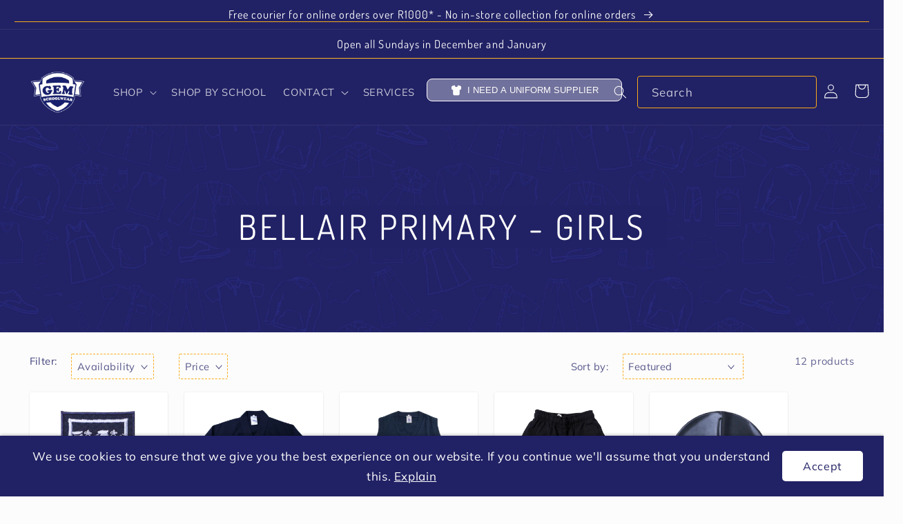

--- FILE ---
content_type: text/html; charset=utf-8
request_url: https://www.gemschoolwear.com/collections/bellair-girls
body_size: 36220
content:
<!doctype html>
<html class="no-js" lang="en">
  <head>
    <meta charset="utf-8">
    <meta http-equiv="X-UA-Compatible" content="IE=edge">
    <meta name="viewport" content="width=device-width,initial-scale=1">
    <meta name="theme-color" content="#212165">
    <link rel="canonical" href="https://www.gemschoolwear.com/collections/bellair-girls">
    <link rel="preconnect" href="https://cdn.shopify.com" crossorigin>
<script src="https://ajax.googleapis.com/ajax/libs/jquery/3.6.0/jquery.min.js"></script><link rel="icon" type="image/png" href="//www.gemschoolwear.com/cdn/shop/files/Logo.png?crop=center&height=32&v=1614384427&width=32"><link rel="preconnect" href="https://fonts.shopifycdn.com" crossorigin><title>
      Bellair Primary - Girls
 &ndash; Gem Schoolwear</title>

    

    

<meta property="og:site_name" content="Gem Schoolwear">
<meta property="og:url" content="https://www.gemschoolwear.com/collections/bellair-girls">
<meta property="og:title" content="Bellair Primary - Girls">
<meta property="og:type" content="website">
<meta property="og:description" content="Gem Schoolwear
School Uniforms
Durban"><meta property="og:image" content="http://www.gemschoolwear.com/cdn/shop/files/Gem_Logo-60-60_bf72b036-4374-4d6b-a765-f6feb5825720.png?v=1602619712">
  <meta property="og:image:secure_url" content="https://www.gemschoolwear.com/cdn/shop/files/Gem_Logo-60-60_bf72b036-4374-4d6b-a765-f6feb5825720.png?v=1602619712">
  <meta property="og:image:width" content="3508">
  <meta property="og:image:height" content="2480"><meta name="twitter:card" content="summary_large_image">
<meta name="twitter:title" content="Bellair Primary - Girls">
<meta name="twitter:description" content="Gem Schoolwear
School Uniforms
Durban">


    <script src="//www.gemschoolwear.com/cdn/shop/t/6/assets/global.js?v=148808927377235859421731094623" defer="defer"></script>
    <script>window.performance && window.performance.mark && window.performance.mark('shopify.content_for_header.start');</script><meta name="google-site-verification" content="fb7LQkSPRfJyhIcWBRnlvu6yj8TYMvcg3NMfaDwKl-g">
<meta name="facebook-domain-verification" content="utaftsf1pwa6xt7dpi0qnwebilmh0r">
<meta id="shopify-digital-wallet" name="shopify-digital-wallet" content="/25399164/digital_wallets/dialog">
<link rel="alternate" type="application/atom+xml" title="Feed" href="/collections/bellair-girls.atom" />
<link rel="alternate" type="application/json+oembed" href="https://www.gemschoolwear.com/collections/bellair-girls.oembed">
<script async="async" src="/checkouts/internal/preloads.js?locale=en-ZA"></script>
<script id="shopify-features" type="application/json">{"accessToken":"93a344641d01be0f6b1ba43939d791a8","betas":["rich-media-storefront-analytics"],"domain":"www.gemschoolwear.com","predictiveSearch":true,"shopId":25399164,"locale":"en"}</script>
<script>var Shopify = Shopify || {};
Shopify.shop = "gem-schoolwear.myshopify.com";
Shopify.locale = "en";
Shopify.currency = {"active":"ZAR","rate":"1.0"};
Shopify.country = "ZA";
Shopify.theme = {"name":"theme-export-gem-schoolwear-dev-myshopify-com","id":172107071772,"schema_name":"Taste","schema_version":"3.0.1","theme_store_id":null,"role":"main"};
Shopify.theme.handle = "null";
Shopify.theme.style = {"id":null,"handle":null};
Shopify.cdnHost = "www.gemschoolwear.com/cdn";
Shopify.routes = Shopify.routes || {};
Shopify.routes.root = "/";</script>
<script type="module">!function(o){(o.Shopify=o.Shopify||{}).modules=!0}(window);</script>
<script>!function(o){function n(){var o=[];function n(){o.push(Array.prototype.slice.apply(arguments))}return n.q=o,n}var t=o.Shopify=o.Shopify||{};t.loadFeatures=n(),t.autoloadFeatures=n()}(window);</script>
<script id="shop-js-analytics" type="application/json">{"pageType":"collection"}</script>
<script defer="defer" async type="module" src="//www.gemschoolwear.com/cdn/shopifycloud/shop-js/modules/v2/client.init-shop-cart-sync_DtuiiIyl.en.esm.js"></script>
<script defer="defer" async type="module" src="//www.gemschoolwear.com/cdn/shopifycloud/shop-js/modules/v2/chunk.common_CUHEfi5Q.esm.js"></script>
<script type="module">
  await import("//www.gemschoolwear.com/cdn/shopifycloud/shop-js/modules/v2/client.init-shop-cart-sync_DtuiiIyl.en.esm.js");
await import("//www.gemschoolwear.com/cdn/shopifycloud/shop-js/modules/v2/chunk.common_CUHEfi5Q.esm.js");

  window.Shopify.SignInWithShop?.initShopCartSync?.({"fedCMEnabled":true,"windoidEnabled":true});

</script>
<script>(function() {
  var isLoaded = false;
  function asyncLoad() {
    if (isLoaded) return;
    isLoaded = true;
    var urls = ["https:\/\/js.smile.io\/v1\/smile-shopify.js?shop=gem-schoolwear.myshopify.com","https:\/\/size-guides.esc-apps-cdn.com\/1739187204-app.gem-schoolwear.myshopify.com.js?shop=gem-schoolwear.myshopify.com"];
    for (var i = 0; i < urls.length; i++) {
      var s = document.createElement('script');
      s.type = 'text/javascript';
      s.async = true;
      s.src = urls[i];
      var x = document.getElementsByTagName('script')[0];
      x.parentNode.insertBefore(s, x);
    }
  };
  if(window.attachEvent) {
    window.attachEvent('onload', asyncLoad);
  } else {
    window.addEventListener('load', asyncLoad, false);
  }
})();</script>
<script id="__st">var __st={"a":25399164,"offset":7200,"reqid":"bf35c96c-1a66-4cf8-a5aa-e1e1e380a83a-1767717156","pageurl":"www.gemschoolwear.com\/collections\/bellair-girls","u":"c0f1fe17252b","p":"collection","rtyp":"collection","rid":184804409432};</script>
<script>window.ShopifyPaypalV4VisibilityTracking = true;</script>
<script id="captcha-bootstrap">!function(){'use strict';const t='contact',e='account',n='new_comment',o=[[t,t],['blogs',n],['comments',n],[t,'customer']],c=[[e,'customer_login'],[e,'guest_login'],[e,'recover_customer_password'],[e,'create_customer']],r=t=>t.map((([t,e])=>`form[action*='/${t}']:not([data-nocaptcha='true']) input[name='form_type'][value='${e}']`)).join(','),a=t=>()=>t?[...document.querySelectorAll(t)].map((t=>t.form)):[];function s(){const t=[...o],e=r(t);return a(e)}const i='password',u='form_key',d=['recaptcha-v3-token','g-recaptcha-response','h-captcha-response',i],f=()=>{try{return window.sessionStorage}catch{return}},m='__shopify_v',_=t=>t.elements[u];function p(t,e,n=!1){try{const o=window.sessionStorage,c=JSON.parse(o.getItem(e)),{data:r}=function(t){const{data:e,action:n}=t;return t[m]||n?{data:e,action:n}:{data:t,action:n}}(c);for(const[e,n]of Object.entries(r))t.elements[e]&&(t.elements[e].value=n);n&&o.removeItem(e)}catch(o){console.error('form repopulation failed',{error:o})}}const l='form_type',E='cptcha';function T(t){t.dataset[E]=!0}const w=window,h=w.document,L='Shopify',v='ce_forms',y='captcha';let A=!1;((t,e)=>{const n=(g='f06e6c50-85a8-45c8-87d0-21a2b65856fe',I='https://cdn.shopify.com/shopifycloud/storefront-forms-hcaptcha/ce_storefront_forms_captcha_hcaptcha.v1.5.2.iife.js',D={infoText:'Protected by hCaptcha',privacyText:'Privacy',termsText:'Terms'},(t,e,n)=>{const o=w[L][v],c=o.bindForm;if(c)return c(t,g,e,D).then(n);var r;o.q.push([[t,g,e,D],n]),r=I,A||(h.body.append(Object.assign(h.createElement('script'),{id:'captcha-provider',async:!0,src:r})),A=!0)});var g,I,D;w[L]=w[L]||{},w[L][v]=w[L][v]||{},w[L][v].q=[],w[L][y]=w[L][y]||{},w[L][y].protect=function(t,e){n(t,void 0,e),T(t)},Object.freeze(w[L][y]),function(t,e,n,w,h,L){const[v,y,A,g]=function(t,e,n){const i=e?o:[],u=t?c:[],d=[...i,...u],f=r(d),m=r(i),_=r(d.filter((([t,e])=>n.includes(e))));return[a(f),a(m),a(_),s()]}(w,h,L),I=t=>{const e=t.target;return e instanceof HTMLFormElement?e:e&&e.form},D=t=>v().includes(t);t.addEventListener('submit',(t=>{const e=I(t);if(!e)return;const n=D(e)&&!e.dataset.hcaptchaBound&&!e.dataset.recaptchaBound,o=_(e),c=g().includes(e)&&(!o||!o.value);(n||c)&&t.preventDefault(),c&&!n&&(function(t){try{if(!f())return;!function(t){const e=f();if(!e)return;const n=_(t);if(!n)return;const o=n.value;o&&e.removeItem(o)}(t);const e=Array.from(Array(32),(()=>Math.random().toString(36)[2])).join('');!function(t,e){_(t)||t.append(Object.assign(document.createElement('input'),{type:'hidden',name:u})),t.elements[u].value=e}(t,e),function(t,e){const n=f();if(!n)return;const o=[...t.querySelectorAll(`input[type='${i}']`)].map((({name:t})=>t)),c=[...d,...o],r={};for(const[a,s]of new FormData(t).entries())c.includes(a)||(r[a]=s);n.setItem(e,JSON.stringify({[m]:1,action:t.action,data:r}))}(t,e)}catch(e){console.error('failed to persist form',e)}}(e),e.submit())}));const S=(t,e)=>{t&&!t.dataset[E]&&(n(t,e.some((e=>e===t))),T(t))};for(const o of['focusin','change'])t.addEventListener(o,(t=>{const e=I(t);D(e)&&S(e,y())}));const B=e.get('form_key'),M=e.get(l),P=B&&M;t.addEventListener('DOMContentLoaded',(()=>{const t=y();if(P)for(const e of t)e.elements[l].value===M&&p(e,B);[...new Set([...A(),...v().filter((t=>'true'===t.dataset.shopifyCaptcha))])].forEach((e=>S(e,t)))}))}(h,new URLSearchParams(w.location.search),n,t,e,['guest_login'])})(!0,!0)}();</script>
<script integrity="sha256-4kQ18oKyAcykRKYeNunJcIwy7WH5gtpwJnB7kiuLZ1E=" data-source-attribution="shopify.loadfeatures" defer="defer" src="//www.gemschoolwear.com/cdn/shopifycloud/storefront/assets/storefront/load_feature-a0a9edcb.js" crossorigin="anonymous"></script>
<script data-source-attribution="shopify.dynamic_checkout.dynamic.init">var Shopify=Shopify||{};Shopify.PaymentButton=Shopify.PaymentButton||{isStorefrontPortableWallets:!0,init:function(){window.Shopify.PaymentButton.init=function(){};var t=document.createElement("script");t.src="https://www.gemschoolwear.com/cdn/shopifycloud/portable-wallets/latest/portable-wallets.en.js",t.type="module",document.head.appendChild(t)}};
</script>
<script data-source-attribution="shopify.dynamic_checkout.buyer_consent">
  function portableWalletsHideBuyerConsent(e){var t=document.getElementById("shopify-buyer-consent"),n=document.getElementById("shopify-subscription-policy-button");t&&n&&(t.classList.add("hidden"),t.setAttribute("aria-hidden","true"),n.removeEventListener("click",e))}function portableWalletsShowBuyerConsent(e){var t=document.getElementById("shopify-buyer-consent"),n=document.getElementById("shopify-subscription-policy-button");t&&n&&(t.classList.remove("hidden"),t.removeAttribute("aria-hidden"),n.addEventListener("click",e))}window.Shopify?.PaymentButton&&(window.Shopify.PaymentButton.hideBuyerConsent=portableWalletsHideBuyerConsent,window.Shopify.PaymentButton.showBuyerConsent=portableWalletsShowBuyerConsent);
</script>
<script data-source-attribution="shopify.dynamic_checkout.cart.bootstrap">document.addEventListener("DOMContentLoaded",(function(){function t(){return document.querySelector("shopify-accelerated-checkout-cart, shopify-accelerated-checkout")}if(t())Shopify.PaymentButton.init();else{new MutationObserver((function(e,n){t()&&(Shopify.PaymentButton.init(),n.disconnect())})).observe(document.body,{childList:!0,subtree:!0})}}));
</script>
<script id="sections-script" data-sections="header,footer" defer="defer" src="//www.gemschoolwear.com/cdn/shop/t/6/compiled_assets/scripts.js?2077"></script>
<script>window.performance && window.performance.mark && window.performance.mark('shopify.content_for_header.end');</script>


    <style data-shopify>
      @font-face {
  font-family: Muli;
  font-weight: 400;
  font-style: normal;
  font-display: swap;
  src: url("//www.gemschoolwear.com/cdn/fonts/muli/muli_n4.e949947cfff05efcc994b2e2db40359a04fa9a92.woff2") format("woff2"),
       url("//www.gemschoolwear.com/cdn/fonts/muli/muli_n4.35355e4a0c27c9bc94d9af3f9bcb586d8229277a.woff") format("woff");
}

      @font-face {
  font-family: Muli;
  font-weight: 700;
  font-style: normal;
  font-display: swap;
  src: url("//www.gemschoolwear.com/cdn/fonts/muli/muli_n7.c8c44d0404947d89610714223e630c4cbe005587.woff2") format("woff2"),
       url("//www.gemschoolwear.com/cdn/fonts/muli/muli_n7.4cbcffea6175d46b4d67e9408244a5b38c2ac568.woff") format("woff");
}

      @font-face {
  font-family: Muli;
  font-weight: 400;
  font-style: italic;
  font-display: swap;
  src: url("//www.gemschoolwear.com/cdn/fonts/muli/muli_i4.c0a1ea800bab5884ab82e4eb25a6bd25121bd08c.woff2") format("woff2"),
       url("//www.gemschoolwear.com/cdn/fonts/muli/muli_i4.a6c39b1b31d876de7f99b3646461aa87120de6ed.woff") format("woff");
}

      @font-face {
  font-family: Muli;
  font-weight: 700;
  font-style: italic;
  font-display: swap;
  src: url("//www.gemschoolwear.com/cdn/fonts/muli/muli_i7.34eedbf231efa20bd065d55f6f71485730632c7b.woff2") format("woff2"),
       url("//www.gemschoolwear.com/cdn/fonts/muli/muli_i7.2b4df846821493e68344d0b0212997d071bf38b7.woff") format("woff");
}

      @font-face {
  font-family: Dosis;
  font-weight: 400;
  font-style: normal;
  font-display: swap;
  src: url("//www.gemschoolwear.com/cdn/fonts/dosis/dosis_n4.977e9084289f6e2f8ab186528d9d593792fcc4b3.woff2") format("woff2"),
       url("//www.gemschoolwear.com/cdn/fonts/dosis/dosis_n4.ba934f995bb5ba536e3ff20a5c5c4a9e65b87a94.woff") format("woff");
}


      :root {
        --font-body-family: Muli, sans-serif;
        --font-body-style: normal;
        --font-body-weight: 400;
        --font-body-weight-bold: 700;

        --font-heading-family: Dosis, sans-serif;
        --font-heading-style: normal;
        --font-heading-weight: 400;

        --font-body-scale: 1.05;
        --font-heading-scale: 1.1904761904761905;

        --color-base-text: 33, 33, 101;
        --color-shadow: 33, 33, 101;
        --color-base-background-1: 252, 252, 252;
        --color-base-background-2: 252, 252, 252;
        --color-base-solid-button-labels: 255, 255, 255;
        --color-base-outline-button-labels: 33, 33, 101;
        --color-base-accent-1: 33, 33, 101;
        --color-base-accent-2: 43, 82, 131;
        --payment-terms-background-color: #fcfcfc;

        --gradient-base-background-1: #fcfcfc;
        --gradient-base-background-2: #fcfcfc;
        --gradient-base-accent-1: #212165;
        --gradient-base-accent-2: #2b5283;

        --media-padding: px;
        --media-border-opacity: 1.0;
        --media-border-width: 2px;
        --media-radius: 0px;
        --media-shadow-opacity: 0.0;
        --media-shadow-horizontal-offset: 0px;
        --media-shadow-vertical-offset: 0px;
        --media-shadow-blur-radius: 0px;
        --media-shadow-visible: 0;

        --page-width: 140rem;
        --page-width-margin: 0rem;

        --card-image-padding: 0.0rem;
        --card-corner-radius: 0.2rem;
        --card-text-alignment: center;
        --card-border-width: 0.0rem;
        --card-border-opacity: 0.0;
        --card-shadow-opacity: 0.1;
        --card-shadow-visible: 1;
        --card-shadow-horizontal-offset: 0.0rem;
        --card-shadow-vertical-offset: 0.0rem;
        --card-shadow-blur-radius: 0.0rem;

        --badge-corner-radius: 0.2rem;

        --popup-border-width: 2px;
        --popup-border-opacity: 1.0;
        --popup-corner-radius: 0px;
        --popup-shadow-opacity: 0.0;
        --popup-shadow-horizontal-offset: 0px;
        --popup-shadow-vertical-offset: 0px;
        --popup-shadow-blur-radius: 0px;

        --drawer-border-width: 2px;
        --drawer-border-opacity: 1.0;
        --drawer-shadow-opacity: 0.0;
        --drawer-shadow-horizontal-offset: 0px;
        --drawer-shadow-vertical-offset: 0px;
        --drawer-shadow-blur-radius: 0px;

        --spacing-sections-desktop: 20px;
        --spacing-sections-mobile: 20px;

        --grid-desktop-vertical-spacing: 24px;
        --grid-desktop-horizontal-spacing: 24px;
        --grid-mobile-vertical-spacing: 12px;
        --grid-mobile-horizontal-spacing: 12px;

        --text-boxes-border-opacity: 1.0;
        --text-boxes-border-width: 2px;
        --text-boxes-radius: 0px;
        --text-boxes-shadow-opacity: 0.0;
        --text-boxes-shadow-visible: 0;
        --text-boxes-shadow-horizontal-offset: 0px;
        --text-boxes-shadow-vertical-offset: 0px;
        --text-boxes-shadow-blur-radius: 0px;

        --buttons-radius: 0px;
        --buttons-radius-outset: 0px;
        --buttons-border-width: 1px;
        --buttons-border-opacity: 1.0;
        --buttons-shadow-opacity: 0.0;
        --buttons-shadow-visible: 0;
        --buttons-shadow-horizontal-offset: 0px;
        --buttons-shadow-vertical-offset: 0px;
        --buttons-shadow-blur-radius: 0px;
        --buttons-border-offset: 0px;

        --inputs-radius: 0px;
        --inputs-border-width: 1px;
        --inputs-border-opacity: 0.55;
        --inputs-shadow-opacity: 0.0;
        --inputs-shadow-horizontal-offset: 0px;
        --inputs-margin-offset: 0px;
        --inputs-shadow-vertical-offset: 0px;
        --inputs-shadow-blur-radius: 0px;
        --inputs-radius-outset: 0px;

        --variant-pills-radius: 40px;
        --variant-pills-border-width: 1px;
        --variant-pills-border-opacity: 0.55;
        --variant-pills-shadow-opacity: 0.0;
        --variant-pills-shadow-horizontal-offset: 0px;
        --variant-pills-shadow-vertical-offset: 0px;
        --variant-pills-shadow-blur-radius: 0px;
      }

      *,
      *::before,
      *::after {
        box-sizing: inherit;
      }

      html {
        box-sizing: border-box;
        font-size: calc(var(--font-body-scale) * 62.5%);
        height: 100%;
      }

      body {
        display: grid;
        grid-template-rows: auto auto 1fr auto;
        grid-template-columns: 100%;
        min-height: 100%;
        margin: 0;
        font-size: 1.5rem;
        letter-spacing: 0.06rem;
        line-height: calc(1 + 0.8 / var(--font-body-scale));
        font-family: var(--font-body-family);
        font-style: var(--font-body-style);
        font-weight: var(--font-body-weight);
      }

      @media screen and (min-width: 750px) {
        body {
          font-size: 1.3rem;
        }
      }
    </style>

    <link href="//www.gemschoolwear.com/cdn/shop/t/6/assets/base.css?v=32291427849269326041750155779" rel="stylesheet" type="text/css" media="all" />
<link rel="preload" as="font" href="//www.gemschoolwear.com/cdn/fonts/muli/muli_n4.e949947cfff05efcc994b2e2db40359a04fa9a92.woff2" type="font/woff2" crossorigin><link rel="preload" as="font" href="//www.gemschoolwear.com/cdn/fonts/dosis/dosis_n4.977e9084289f6e2f8ab186528d9d593792fcc4b3.woff2" type="font/woff2" crossorigin><link rel="stylesheet" href="//www.gemschoolwear.com/cdn/shop/t/6/assets/component-predictive-search.css?v=105699291474096306591731094623" media="print" onload="this.media='all'"><script>document.documentElement.className = document.documentElement.className.replace('no-js', 'js');
    if (Shopify.designMode) {
      document.documentElement.classList.add('shopify-design-mode');
    }
    </script>
  <script src="https://cdn.shopify.com/extensions/019b93ba-fe3d-7976-a62e-a1b584967909/smile-io-263/assets/smile-loader.js" type="text/javascript" defer="defer"></script>
<link href="https://monorail-edge.shopifysvc.com" rel="dns-prefetch">
<script>(function(){if ("sendBeacon" in navigator && "performance" in window) {try {var session_token_from_headers = performance.getEntriesByType('navigation')[0].serverTiming.find(x => x.name == '_s').description;} catch {var session_token_from_headers = undefined;}var session_cookie_matches = document.cookie.match(/_shopify_s=([^;]*)/);var session_token_from_cookie = session_cookie_matches && session_cookie_matches.length === 2 ? session_cookie_matches[1] : "";var session_token = session_token_from_headers || session_token_from_cookie || "";function handle_abandonment_event(e) {var entries = performance.getEntries().filter(function(entry) {return /monorail-edge.shopifysvc.com/.test(entry.name);});if (!window.abandonment_tracked && entries.length === 0) {window.abandonment_tracked = true;var currentMs = Date.now();var navigation_start = performance.timing.navigationStart;var payload = {shop_id: 25399164,url: window.location.href,navigation_start,duration: currentMs - navigation_start,session_token,page_type: "collection"};window.navigator.sendBeacon("https://monorail-edge.shopifysvc.com/v1/produce", JSON.stringify({schema_id: "online_store_buyer_site_abandonment/1.1",payload: payload,metadata: {event_created_at_ms: currentMs,event_sent_at_ms: currentMs}}));}}window.addEventListener('pagehide', handle_abandonment_event);}}());</script>
<script id="web-pixels-manager-setup">(function e(e,d,r,n,o){if(void 0===o&&(o={}),!Boolean(null===(a=null===(i=window.Shopify)||void 0===i?void 0:i.analytics)||void 0===a?void 0:a.replayQueue)){var i,a;window.Shopify=window.Shopify||{};var t=window.Shopify;t.analytics=t.analytics||{};var s=t.analytics;s.replayQueue=[],s.publish=function(e,d,r){return s.replayQueue.push([e,d,r]),!0};try{self.performance.mark("wpm:start")}catch(e){}var l=function(){var e={modern:/Edge?\/(1{2}[4-9]|1[2-9]\d|[2-9]\d{2}|\d{4,})\.\d+(\.\d+|)|Firefox\/(1{2}[4-9]|1[2-9]\d|[2-9]\d{2}|\d{4,})\.\d+(\.\d+|)|Chrom(ium|e)\/(9{2}|\d{3,})\.\d+(\.\d+|)|(Maci|X1{2}).+ Version\/(15\.\d+|(1[6-9]|[2-9]\d|\d{3,})\.\d+)([,.]\d+|)( \(\w+\)|)( Mobile\/\w+|) Safari\/|Chrome.+OPR\/(9{2}|\d{3,})\.\d+\.\d+|(CPU[ +]OS|iPhone[ +]OS|CPU[ +]iPhone|CPU IPhone OS|CPU iPad OS)[ +]+(15[._]\d+|(1[6-9]|[2-9]\d|\d{3,})[._]\d+)([._]\d+|)|Android:?[ /-](13[3-9]|1[4-9]\d|[2-9]\d{2}|\d{4,})(\.\d+|)(\.\d+|)|Android.+Firefox\/(13[5-9]|1[4-9]\d|[2-9]\d{2}|\d{4,})\.\d+(\.\d+|)|Android.+Chrom(ium|e)\/(13[3-9]|1[4-9]\d|[2-9]\d{2}|\d{4,})\.\d+(\.\d+|)|SamsungBrowser\/([2-9]\d|\d{3,})\.\d+/,legacy:/Edge?\/(1[6-9]|[2-9]\d|\d{3,})\.\d+(\.\d+|)|Firefox\/(5[4-9]|[6-9]\d|\d{3,})\.\d+(\.\d+|)|Chrom(ium|e)\/(5[1-9]|[6-9]\d|\d{3,})\.\d+(\.\d+|)([\d.]+$|.*Safari\/(?![\d.]+ Edge\/[\d.]+$))|(Maci|X1{2}).+ Version\/(10\.\d+|(1[1-9]|[2-9]\d|\d{3,})\.\d+)([,.]\d+|)( \(\w+\)|)( Mobile\/\w+|) Safari\/|Chrome.+OPR\/(3[89]|[4-9]\d|\d{3,})\.\d+\.\d+|(CPU[ +]OS|iPhone[ +]OS|CPU[ +]iPhone|CPU IPhone OS|CPU iPad OS)[ +]+(10[._]\d+|(1[1-9]|[2-9]\d|\d{3,})[._]\d+)([._]\d+|)|Android:?[ /-](13[3-9]|1[4-9]\d|[2-9]\d{2}|\d{4,})(\.\d+|)(\.\d+|)|Mobile Safari.+OPR\/([89]\d|\d{3,})\.\d+\.\d+|Android.+Firefox\/(13[5-9]|1[4-9]\d|[2-9]\d{2}|\d{4,})\.\d+(\.\d+|)|Android.+Chrom(ium|e)\/(13[3-9]|1[4-9]\d|[2-9]\d{2}|\d{4,})\.\d+(\.\d+|)|Android.+(UC? ?Browser|UCWEB|U3)[ /]?(15\.([5-9]|\d{2,})|(1[6-9]|[2-9]\d|\d{3,})\.\d+)\.\d+|SamsungBrowser\/(5\.\d+|([6-9]|\d{2,})\.\d+)|Android.+MQ{2}Browser\/(14(\.(9|\d{2,})|)|(1[5-9]|[2-9]\d|\d{3,})(\.\d+|))(\.\d+|)|K[Aa][Ii]OS\/(3\.\d+|([4-9]|\d{2,})\.\d+)(\.\d+|)/},d=e.modern,r=e.legacy,n=navigator.userAgent;return n.match(d)?"modern":n.match(r)?"legacy":"unknown"}(),u="modern"===l?"modern":"legacy",c=(null!=n?n:{modern:"",legacy:""})[u],f=function(e){return[e.baseUrl,"/wpm","/b",e.hashVersion,"modern"===e.buildTarget?"m":"l",".js"].join("")}({baseUrl:d,hashVersion:r,buildTarget:u}),m=function(e){var d=e.version,r=e.bundleTarget,n=e.surface,o=e.pageUrl,i=e.monorailEndpoint;return{emit:function(e){var a=e.status,t=e.errorMsg,s=(new Date).getTime(),l=JSON.stringify({metadata:{event_sent_at_ms:s},events:[{schema_id:"web_pixels_manager_load/3.1",payload:{version:d,bundle_target:r,page_url:o,status:a,surface:n,error_msg:t},metadata:{event_created_at_ms:s}}]});if(!i)return console&&console.warn&&console.warn("[Web Pixels Manager] No Monorail endpoint provided, skipping logging."),!1;try{return self.navigator.sendBeacon.bind(self.navigator)(i,l)}catch(e){}var u=new XMLHttpRequest;try{return u.open("POST",i,!0),u.setRequestHeader("Content-Type","text/plain"),u.send(l),!0}catch(e){return console&&console.warn&&console.warn("[Web Pixels Manager] Got an unhandled error while logging to Monorail."),!1}}}}({version:r,bundleTarget:l,surface:e.surface,pageUrl:self.location.href,monorailEndpoint:e.monorailEndpoint});try{o.browserTarget=l,function(e){var d=e.src,r=e.async,n=void 0===r||r,o=e.onload,i=e.onerror,a=e.sri,t=e.scriptDataAttributes,s=void 0===t?{}:t,l=document.createElement("script"),u=document.querySelector("head"),c=document.querySelector("body");if(l.async=n,l.src=d,a&&(l.integrity=a,l.crossOrigin="anonymous"),s)for(var f in s)if(Object.prototype.hasOwnProperty.call(s,f))try{l.dataset[f]=s[f]}catch(e){}if(o&&l.addEventListener("load",o),i&&l.addEventListener("error",i),u)u.appendChild(l);else{if(!c)throw new Error("Did not find a head or body element to append the script");c.appendChild(l)}}({src:f,async:!0,onload:function(){if(!function(){var e,d;return Boolean(null===(d=null===(e=window.Shopify)||void 0===e?void 0:e.analytics)||void 0===d?void 0:d.initialized)}()){var d=window.webPixelsManager.init(e)||void 0;if(d){var r=window.Shopify.analytics;r.replayQueue.forEach((function(e){var r=e[0],n=e[1],o=e[2];d.publishCustomEvent(r,n,o)})),r.replayQueue=[],r.publish=d.publishCustomEvent,r.visitor=d.visitor,r.initialized=!0}}},onerror:function(){return m.emit({status:"failed",errorMsg:"".concat(f," has failed to load")})},sri:function(e){var d=/^sha384-[A-Za-z0-9+/=]+$/;return"string"==typeof e&&d.test(e)}(c)?c:"",scriptDataAttributes:o}),m.emit({status:"loading"})}catch(e){m.emit({status:"failed",errorMsg:(null==e?void 0:e.message)||"Unknown error"})}}})({shopId: 25399164,storefrontBaseUrl: "https://www.gemschoolwear.com",extensionsBaseUrl: "https://extensions.shopifycdn.com/cdn/shopifycloud/web-pixels-manager",monorailEndpoint: "https://monorail-edge.shopifysvc.com/unstable/produce_batch",surface: "storefront-renderer",enabledBetaFlags: ["2dca8a86","a0d5f9d2"],webPixelsConfigList: [{"id":"983466268","configuration":"{\"pixel_id\":\"3531113106957975\",\"pixel_type\":\"facebook_pixel\"}","eventPayloadVersion":"v1","runtimeContext":"OPEN","scriptVersion":"ca16bc87fe92b6042fbaa3acc2fbdaa6","type":"APP","apiClientId":2329312,"privacyPurposes":["ANALYTICS","MARKETING","SALE_OF_DATA"],"dataSharingAdjustments":{"protectedCustomerApprovalScopes":["read_customer_address","read_customer_email","read_customer_name","read_customer_personal_data","read_customer_phone"]}},{"id":"795148572","configuration":"{\"config\":\"{\\\"pixel_id\\\":\\\"G-Q280KGCJ4Y\\\",\\\"target_country\\\":\\\"ZA\\\",\\\"gtag_events\\\":[{\\\"type\\\":\\\"begin_checkout\\\",\\\"action_label\\\":[\\\"G-Q280KGCJ4Y\\\",\\\"AW-982694933\\\/jyqMCICog4wBEJX4ytQD\\\"]},{\\\"type\\\":\\\"search\\\",\\\"action_label\\\":[\\\"G-Q280KGCJ4Y\\\",\\\"AW-982694933\\\/7Y1oCIOog4wBEJX4ytQD\\\"]},{\\\"type\\\":\\\"view_item\\\",\\\"action_label\\\":[\\\"G-Q280KGCJ4Y\\\",\\\"AW-982694933\\\/OXFZCPqng4wBEJX4ytQD\\\",\\\"MC-H1ZW6X3Z2N\\\"]},{\\\"type\\\":\\\"purchase\\\",\\\"action_label\\\":[\\\"G-Q280KGCJ4Y\\\",\\\"AW-982694933\\\/Z910CPeng4wBEJX4ytQD\\\",\\\"MC-H1ZW6X3Z2N\\\"]},{\\\"type\\\":\\\"page_view\\\",\\\"action_label\\\":[\\\"G-Q280KGCJ4Y\\\",\\\"AW-982694933\\\/MjuvCPSng4wBEJX4ytQD\\\",\\\"MC-H1ZW6X3Z2N\\\"]},{\\\"type\\\":\\\"add_payment_info\\\",\\\"action_label\\\":[\\\"G-Q280KGCJ4Y\\\",\\\"AW-982694933\\\/MfSMCIaog4wBEJX4ytQD\\\"]},{\\\"type\\\":\\\"add_to_cart\\\",\\\"action_label\\\":[\\\"G-Q280KGCJ4Y\\\",\\\"AW-982694933\\\/-tXHCP2ng4wBEJX4ytQD\\\"]}],\\\"enable_monitoring_mode\\\":false}\"}","eventPayloadVersion":"v1","runtimeContext":"OPEN","scriptVersion":"b2a88bafab3e21179ed38636efcd8a93","type":"APP","apiClientId":1780363,"privacyPurposes":[],"dataSharingAdjustments":{"protectedCustomerApprovalScopes":["read_customer_address","read_customer_email","read_customer_name","read_customer_personal_data","read_customer_phone"]}},{"id":"shopify-app-pixel","configuration":"{}","eventPayloadVersion":"v1","runtimeContext":"STRICT","scriptVersion":"0450","apiClientId":"shopify-pixel","type":"APP","privacyPurposes":["ANALYTICS","MARKETING"]},{"id":"shopify-custom-pixel","eventPayloadVersion":"v1","runtimeContext":"LAX","scriptVersion":"0450","apiClientId":"shopify-pixel","type":"CUSTOM","privacyPurposes":["ANALYTICS","MARKETING"]}],isMerchantRequest: false,initData: {"shop":{"name":"Gem Schoolwear","paymentSettings":{"currencyCode":"ZAR"},"myshopifyDomain":"gem-schoolwear.myshopify.com","countryCode":"ZA","storefrontUrl":"https:\/\/www.gemschoolwear.com"},"customer":null,"cart":null,"checkout":null,"productVariants":[],"purchasingCompany":null},},"https://www.gemschoolwear.com/cdn","cd383123w9549d7e6pcdbda493m4fa997b6",{"modern":"","legacy":""},{"shopId":"25399164","storefrontBaseUrl":"https:\/\/www.gemschoolwear.com","extensionBaseUrl":"https:\/\/extensions.shopifycdn.com\/cdn\/shopifycloud\/web-pixels-manager","surface":"storefront-renderer","enabledBetaFlags":"[\"2dca8a86\", \"a0d5f9d2\"]","isMerchantRequest":"false","hashVersion":"cd383123w9549d7e6pcdbda493m4fa997b6","publish":"custom","events":"[[\"page_viewed\",{}],[\"collection_viewed\",{\"collection\":{\"id\":\"184804409432\",\"title\":\"Bellair Primary - Girls\",\"productVariants\":[{\"price\":{\"amount\":25.0,\"currencyCode\":\"ZAR\"},\"product\":{\"title\":\"Badge Dress\/Shirt - Bellair\",\"vendor\":\"Gem Schoolwear\",\"id\":\"4639977668696\",\"untranslatedTitle\":\"Badge Dress\/Shirt - Bellair\",\"url\":\"\/products\/badge-dress-shirt-bellair\",\"type\":\"Badge\"},\"id\":\"32973488390232\",\"image\":{\"src\":\"\/\/www.gemschoolwear.com\/cdn\/shop\/products\/WebsiteImageSize_7000831a-cb51-48f4-9de4-d22bdded28ed.png?v=1608813829\"},\"sku\":\"155109801\",\"title\":\"Default Title\",\"untranslatedTitle\":\"Default Title\"},{\"price\":{\"amount\":200.0,\"currencyCode\":\"ZAR\"},\"product\":{\"title\":\"Plain Cardigan - Navy\",\"vendor\":\"Gem Schoolwear\",\"id\":\"765453631576\",\"untranslatedTitle\":\"Plain Cardigan - Navy\",\"url\":\"\/products\/plain-cardigan-navy\",\"type\":\"Jersey\"},\"id\":\"8194379120728\",\"image\":{\"src\":\"\/\/www.gemschoolwear.com\/cdn\/shop\/products\/WebsiteImageSize_086b7ee8-109e-4f5a-936e-95e1a26ee4da.png?v=1681715534\"},\"sku\":\"182601004\",\"title\":\"24\",\"untranslatedTitle\":\"24\"},{\"price\":{\"amount\":200.0,\"currencyCode\":\"ZAR\"},\"product\":{\"title\":\"Sleeveless Pullover - Navy\",\"vendor\":\"Gem Schoolwear\",\"id\":\"4644029268056\",\"untranslatedTitle\":\"Sleeveless Pullover - Navy\",\"url\":\"\/products\/sleeveless-pullover-navy\",\"type\":\"Jersey\"},\"id\":\"32993168621656\",\"image\":{\"src\":\"\/\/www.gemschoolwear.com\/cdn\/shop\/files\/NavySLJersey.png?v=1687872769\"},\"sku\":\"307901007\",\"title\":\"30\",\"untranslatedTitle\":\"30\"},{\"price\":{\"amount\":110.0,\"currencyCode\":\"ZAR\"},\"product\":{\"title\":\"Boxer Shorts 2 Pocket - Navy\",\"vendor\":\"Gem Schoolwear\",\"id\":\"744662466648\",\"untranslatedTitle\":\"Boxer Shorts 2 Pocket - Navy\",\"url\":\"\/products\/boxer-shorts-2-pocket-navy\",\"type\":\"Shorts\"},\"id\":\"8107529568344\",\"image\":{\"src\":\"\/\/www.gemschoolwear.com\/cdn\/shop\/products\/WebsiteImageSize_67980704-26da-4d18-891d-ebe22f13f9b7.png?v=1611992470\"},\"sku\":\"438101001\",\"title\":\"18\",\"untranslatedTitle\":\"18\"},{\"price\":{\"amount\":65.0,\"currencyCode\":\"ZAR\"},\"product\":{\"title\":\"Pacer Silicone Swimming Cap - Colours\",\"vendor\":\"Gem Schoolwear\",\"id\":\"457414377503\",\"untranslatedTitle\":\"Pacer Silicone Swimming Cap - Colours\",\"url\":\"\/products\/silicone-swimming-cap\",\"type\":\"Swimwear\"},\"id\":\"5622311452703\",\"image\":{\"src\":\"\/\/www.gemschoolwear.com\/cdn\/shop\/products\/WebsiteImageSize2_5b930718-3096-44f0-98aa-e064a2d0e6f7.png?v=1706865142\"},\"sku\":\"1945300401\",\"title\":\"Black\",\"untranslatedTitle\":\"Black\"},{\"price\":{\"amount\":200.0,\"currencyCode\":\"ZAR\"},\"product\":{\"title\":\"Swimwear Gem Black - Girls\",\"vendor\":\"Gem Schoolwear\",\"id\":\"4631363256408\",\"untranslatedTitle\":\"Swimwear Gem Black - Girls\",\"url\":\"\/products\/swimwear-gem-black-girls\",\"type\":\"Swimwear\"},\"id\":\"32931987095640\",\"image\":{\"src\":\"\/\/www.gemschoolwear.com\/cdn\/shop\/products\/WebsiteImageSize_58102fa3-a3b2-4e1b-b776-89face9f1749.png?v=1627919091\"},\"sku\":\"382200403\",\"title\":\"22\",\"untranslatedTitle\":\"22\"},{\"price\":{\"amount\":300.0,\"currencyCode\":\"ZAR\"},\"product\":{\"title\":\"Swimwear Speedo Black- Girls\",\"vendor\":\"Speedo\",\"id\":\"4631397564504\",\"untranslatedTitle\":\"Swimwear Speedo Black- Girls\",\"url\":\"\/products\/swimwear-speedo-black-girls\",\"type\":\"Swimwear\"},\"id\":\"32932106633304\",\"image\":{\"src\":\"\/\/www.gemschoolwear.com\/cdn\/shop\/files\/WebsiteImageSizeSpeedoGirls-01.png?v=1765543407\"},\"sku\":\"382400404\",\"title\":\"24\",\"untranslatedTitle\":\"24\"},{\"price\":{\"amount\":32.0,\"currencyCode\":\"ZAR\"},\"product\":{\"title\":\"Girls Anklets Socks - White\",\"vendor\":\"Gem Schoolwear\",\"id\":\"454719307807\",\"untranslatedTitle\":\"Girls Anklets Socks - White\",\"url\":\"\/products\/girls-anklets-white\",\"type\":\"Socks\"},\"id\":\"5601186316319\",\"image\":{\"src\":\"\/\/www.gemschoolwear.com\/cdn\/shop\/products\/WebsiteImageSize_5921ffb9-4f8a-4b4c-bee5-6cb480607618.png?v=1627919054\"},\"sku\":\"369601709\",\"title\":\"Small\",\"untranslatedTitle\":\"Small\"},{\"price\":{\"amount\":330.0,\"currencyCode\":\"ZAR\"},\"product\":{\"title\":\"Toughees Pearl Barover School Shoes - Black\",\"vendor\":\"Gem Schoolwear\",\"id\":\"453756387359\",\"untranslatedTitle\":\"Toughees Pearl Barover School Shoes - Black\",\"url\":\"\/products\/toughees-barover-school-shoes\",\"type\":\"Footwear\"},\"id\":\"5596435283999\",\"image\":{\"src\":\"\/\/www.gemschoolwear.com\/cdn\/shop\/products\/Girls_Toughees_Barover_Black.png?v=1736068484\"},\"sku\":\"393600401\",\"title\":\"Kids 9\",\"untranslatedTitle\":\"Kids 9\"},{\"price\":{\"amount\":20.0,\"currencyCode\":\"ZAR\"},\"product\":{\"title\":\"Gem Pens - Blue Fine Point - 10 Pack\",\"vendor\":\"Gem Schoolwear\",\"id\":\"7154651299928\",\"untranslatedTitle\":\"Gem Pens - Blue Fine Point - 10 Pack\",\"url\":\"\/products\/gem-pens-10-pack\",\"type\":\"Accessories\"},\"id\":\"39970726477912\",\"image\":{\"src\":\"\/\/www.gemschoolwear.com\/cdn\/shop\/products\/WebsiteImageSize3_6ca57221-7e47-434f-8f5f-f32f9a5d4851.png?v=1656749746\"},\"sku\":\"1603509801\",\"title\":\"Default Title\",\"untranslatedTitle\":\"Default Title\"},{\"price\":{\"amount\":170.0,\"currencyCode\":\"ZAR\"},\"product\":{\"title\":\"Smart Step Girls Velcro School Shoes - Black\",\"vendor\":\"Gem Schoolwear\",\"id\":\"7201846198360\",\"untranslatedTitle\":\"Smart Step Girls Velcro School Shoes - Black\",\"url\":\"\/products\/smart-step-girls-velcro-school-shoes-black\",\"type\":\"Footwear\"},\"id\":\"40013709803608\",\"image\":{\"src\":\"\/\/www.gemschoolwear.com\/cdn\/shop\/products\/Girls.png?v=1660117126\"},\"sku\":\"2284100401\",\"title\":\"Kids 9\",\"untranslatedTitle\":\"Kids 9\"},{\"price\":{\"amount\":170.0,\"currencyCode\":\"ZAR\"},\"product\":{\"title\":\"Step by Step Teardrop School Shoes - Black\",\"vendor\":\"Gem Schoolwear\",\"id\":\"8045678657820\",\"untranslatedTitle\":\"Step by Step Teardrop School Shoes - Black\",\"url\":\"\/products\/step-by-step-teardrop-school-shoes-black\",\"type\":\"Footwear\"},\"id\":\"44195935453468\",\"image\":{\"src\":\"\/\/www.gemschoolwear.com\/cdn\/shop\/products\/GirlsStepByStep.png?v=1671357753\"},\"sku\":\"1851700401\",\"title\":\"Kids 9\",\"untranslatedTitle\":\"Kids 9\"}]}}]]"});</script><script>
  window.ShopifyAnalytics = window.ShopifyAnalytics || {};
  window.ShopifyAnalytics.meta = window.ShopifyAnalytics.meta || {};
  window.ShopifyAnalytics.meta.currency = 'ZAR';
  var meta = {"products":[{"id":4639977668696,"gid":"gid:\/\/shopify\/Product\/4639977668696","vendor":"Gem Schoolwear","type":"Badge","handle":"badge-dress-shirt-bellair","variants":[{"id":32973488390232,"price":2500,"name":"Badge Dress\/Shirt - Bellair","public_title":null,"sku":"155109801"}],"remote":false},{"id":765453631576,"gid":"gid:\/\/shopify\/Product\/765453631576","vendor":"Gem Schoolwear","type":"Jersey","handle":"plain-cardigan-navy","variants":[{"id":8194379120728,"price":20000,"name":"Plain Cardigan - Navy - 24","public_title":"24","sku":"182601004"},{"id":8194379841624,"price":22000,"name":"Plain Cardigan - Navy - 26","public_title":"26","sku":"182601005"},{"id":8194379153496,"price":22000,"name":"Plain Cardigan - Navy - 28","public_title":"28","sku":"182601006"},{"id":8194379186264,"price":22000,"name":"Plain Cardigan - Navy - 30","public_title":"30","sku":"182601007"},{"id":8194379219032,"price":25000,"name":"Plain Cardigan - Navy - 32","public_title":"32","sku":"182601008"},{"id":8194379251800,"price":25000,"name":"Plain Cardigan - Navy - 34","public_title":"34","sku":"182601009"},{"id":8194379284568,"price":25000,"name":"Plain Cardigan - Navy - 36","public_title":"36","sku":"182601010"},{"id":8194379317336,"price":27000,"name":"Plain Cardigan - Navy - 38","public_title":"38","sku":"182601011"},{"id":8194379350104,"price":27000,"name":"Plain Cardigan - Navy - 40","public_title":"40","sku":"182601012"},{"id":8194379382872,"price":27000,"name":"Plain Cardigan - Navy - 42","public_title":"42","sku":"182601013"},{"id":8194379415640,"price":27000,"name":"Plain Cardigan - Navy - 44","public_title":"44","sku":"182601014"}],"remote":false},{"id":4644029268056,"gid":"gid:\/\/shopify\/Product\/4644029268056","vendor":"Gem Schoolwear","type":"Jersey","handle":"sleeveless-pullover-navy","variants":[{"id":32993168621656,"price":20000,"name":"Sleeveless Pullover - Navy - 30","public_title":"30","sku":"307901007"},{"id":32993168359512,"price":21000,"name":"Sleeveless Pullover - Navy - 32","public_title":"32","sku":"307901008"},{"id":32993168392280,"price":21000,"name":"Sleeveless Pullover - Navy - 34","public_title":"34","sku":"307901009"},{"id":32993168425048,"price":21000,"name":"Sleeveless Pullover - Navy - 36","public_title":"36","sku":"307901010"},{"id":32993168457816,"price":22500,"name":"Sleeveless Pullover - Navy - 38","public_title":"38","sku":"307901011"},{"id":32993168490584,"price":22500,"name":"Sleeveless Pullover - Navy - 40","public_title":"40","sku":"307901012"},{"id":32993168523352,"price":22500,"name":"Sleeveless Pullover - Navy - 42","public_title":"42","sku":"307901013"},{"id":32993169309784,"price":22500,"name":"Sleeveless Pullover - Navy - 44","public_title":"44","sku":"307901014"}],"remote":false},{"id":744662466648,"gid":"gid:\/\/shopify\/Product\/744662466648","vendor":"Gem Schoolwear","type":"Shorts","handle":"boxer-shorts-2-pocket-navy","variants":[{"id":8107529568344,"price":11000,"name":"Boxer Shorts 2 Pocket - Navy - 18","public_title":"18","sku":"438101001"},{"id":8107529601112,"price":11000,"name":"Boxer Shorts 2 Pocket - Navy - 20","public_title":"20","sku":"438101002"},{"id":8107529633880,"price":11000,"name":"Boxer Shorts 2 Pocket - Navy - 22","public_title":"22","sku":"438101003"},{"id":8107529666648,"price":11000,"name":"Boxer Shorts 2 Pocket - Navy - 24","public_title":"24","sku":"438101004"},{"id":8107529699416,"price":11000,"name":"Boxer Shorts 2 Pocket - Navy - 26","public_title":"26","sku":"438101005"},{"id":8107529732184,"price":11000,"name":"Boxer Shorts 2 Pocket - Navy - 28","public_title":"28","sku":"438101006"},{"id":8107529764952,"price":11000,"name":"Boxer Shorts 2 Pocket - Navy - 30","public_title":"30","sku":"438101007"},{"id":8107529797720,"price":11000,"name":"Boxer Shorts 2 Pocket - Navy - 32","public_title":"32","sku":"438101008"},{"id":8107529830488,"price":12000,"name":"Boxer Shorts 2 Pocket - Navy - 34","public_title":"34","sku":"438101009"},{"id":8107529863256,"price":12000,"name":"Boxer Shorts 2 Pocket - Navy - 36","public_title":"36","sku":"438101010"},{"id":8107529896024,"price":12000,"name":"Boxer Shorts 2 Pocket - Navy - 38","public_title":"38","sku":"438101011"},{"id":8107529928792,"price":12000,"name":"Boxer Shorts 2 Pocket - Navy - 40","public_title":"40","sku":"438101012"},{"id":8107529961560,"price":12000,"name":"Boxer Shorts 2 Pocket - Navy - 42","public_title":"42","sku":"438101013"}],"remote":false},{"id":457414377503,"gid":"gid:\/\/shopify\/Product\/457414377503","vendor":"Gem Schoolwear","type":"Swimwear","handle":"silicone-swimming-cap","variants":[{"id":5622311452703,"price":6500,"name":"Pacer Silicone Swimming Cap - Colours - Black","public_title":"Black","sku":"1945300401"},{"id":5622190276639,"price":6500,"name":"Pacer Silicone Swimming Cap - Colours - Emerald","public_title":"Emerald","sku":"1945310401"},{"id":5622312402975,"price":6500,"name":"Pacer Silicone Swimming Cap - Colours - Navy","public_title":"Navy","sku":"1945301001"},{"id":5622190243871,"price":6500,"name":"Pacer Silicone Swimming Cap - Colours - Red","public_title":"Red","sku":"1945300601"},{"id":5622177529887,"price":6500,"name":"Pacer Silicone Swimming Cap - Colours - Royal","public_title":"Royal","sku":"1945301301"},{"id":5622312992799,"price":6500,"name":"Pacer Silicone Swimming Cap - Colours - White","public_title":"White","sku":"1945301701"},{"id":32932281581656,"price":6500,"name":"Pacer Silicone Swimming Cap - Colours - Yellow","public_title":"Yellow","sku":"1945302101"},{"id":51473378541852,"price":6500,"name":"Pacer Silicone Swimming Cap - Colours - Bottle","public_title":"Bottle","sku":"1945300901"}],"remote":false},{"id":4631363256408,"gid":"gid:\/\/shopify\/Product\/4631363256408","vendor":"Gem Schoolwear","type":"Swimwear","handle":"swimwear-gem-black-girls","variants":[{"id":32931987095640,"price":20000,"name":"Swimwear Gem Black - Girls - 22","public_title":"22","sku":"382200403"},{"id":32931987128408,"price":20000,"name":"Swimwear Gem Black - Girls - 24","public_title":"24","sku":"382200404"},{"id":32931987161176,"price":20000,"name":"Swimwear Gem Black - Girls - 26","public_title":"26","sku":"382200405"},{"id":32931987193944,"price":20000,"name":"Swimwear Gem Black - Girls - 28","public_title":"28","sku":"382200406"},{"id":32931987226712,"price":20000,"name":"Swimwear Gem Black - Girls - 30","public_title":"30","sku":"382200407"},{"id":32931987259480,"price":20000,"name":"Swimwear Gem Black - Girls - 32","public_title":"32","sku":"382200408"},{"id":32931987292248,"price":20000,"name":"Swimwear Gem Black - Girls - 34","public_title":"34","sku":"382200409"},{"id":32931987325016,"price":20000,"name":"Swimwear Gem Black - Girls - 36","public_title":"36","sku":"382200410"},{"id":32931987357784,"price":20000,"name":"Swimwear Gem Black - Girls - 38","public_title":"38","sku":"382200411"},{"id":32931987390552,"price":20000,"name":"Swimwear Gem Black - Girls - 40","public_title":"40","sku":"382200412"},{"id":32931988930648,"price":20000,"name":"Swimwear Gem Black - Girls - 42","public_title":"42","sku":"382200413"},{"id":32931992731736,"price":20000,"name":"Swimwear Gem Black - Girls - 44","public_title":"44","sku":"382200414"}],"remote":false},{"id":4631397564504,"gid":"gid:\/\/shopify\/Product\/4631397564504","vendor":"Speedo","type":"Swimwear","handle":"swimwear-speedo-black-girls","variants":[{"id":32932106633304,"price":30000,"name":"Swimwear Speedo Black- Girls - 24","public_title":"24","sku":"382400404"},{"id":32932106666072,"price":30000,"name":"Swimwear Speedo Black- Girls - 26","public_title":"26","sku":"382400405"},{"id":32932106698840,"price":30000,"name":"Swimwear Speedo Black- Girls - 28","public_title":"28","sku":"382400406"},{"id":32932106731608,"price":30000,"name":"Swimwear Speedo Black- Girls - 30","public_title":"30","sku":"382400407"},{"id":32932106764376,"price":30000,"name":"Swimwear Speedo Black- Girls - 32","public_title":"32","sku":"382400408"},{"id":32932106797144,"price":30000,"name":"Swimwear Speedo Black- Girls - 34","public_title":"34","sku":"382400409"},{"id":32932106829912,"price":30000,"name":"Swimwear Speedo Black- Girls - 36","public_title":"36","sku":"382400410"},{"id":32932106862680,"price":30000,"name":"Swimwear Speedo Black- Girls - 38","public_title":"38","sku":"382400411"},{"id":32932106895448,"price":30000,"name":"Swimwear Speedo Black- Girls - 40","public_title":"40","sku":"382400412"},{"id":32932110794840,"price":30000,"name":"Swimwear Speedo Black- Girls - 42","public_title":"42","sku":"382400413"}],"remote":false},{"id":454719307807,"gid":"gid:\/\/shopify\/Product\/454719307807","vendor":"Gem Schoolwear","type":"Socks","handle":"girls-anklets-white","variants":[{"id":5601186316319,"price":3200,"name":"Girls Anklets Socks - White - Small","public_title":"Small","sku":"369601709"},{"id":5601187528735,"price":3200,"name":"Girls Anklets Socks - White - Medium","public_title":"Medium","sku":"369601710"},{"id":5601187561503,"price":3200,"name":"Girls Anklets Socks - White - Large","public_title":"Large","sku":"369601711"},{"id":5613067534367,"price":3200,"name":"Girls Anklets Socks - White - Extra Large","public_title":"Extra Large","sku":"369601712"}],"remote":false},{"id":453756387359,"gid":"gid:\/\/shopify\/Product\/453756387359","vendor":"Gem Schoolwear","type":"Footwear","handle":"toughees-barover-school-shoes","variants":[{"id":5596435283999,"price":33000,"name":"Toughees Pearl Barover School Shoes - Black - Kids 9","public_title":"Kids 9","sku":"393600401"},{"id":5596435349535,"price":33000,"name":"Toughees Pearl Barover School Shoes - Black - Kids 10","public_title":"Kids 10","sku":"393600402"},{"id":5596435415071,"price":33000,"name":"Toughees Pearl Barover School Shoes - Black - Kids 11","public_title":"Kids 11","sku":"393600403"},{"id":5596435480607,"price":33000,"name":"Toughees Pearl Barover School Shoes - Black - Kids 12","public_title":"Kids 12","sku":"393600404"},{"id":5596697690143,"price":33000,"name":"Toughees Pearl Barover School Shoes - Black - Kids 13","public_title":"Kids 13","sku":"393600405"},{"id":5596435546143,"price":33000,"name":"Toughees Pearl Barover School Shoes - Black - Adults 1","public_title":"Adults 1","sku":"393600406"},{"id":5596435611679,"price":40000,"name":"Toughees Pearl Barover School Shoes - Black - Adults 2","public_title":"Adults 2","sku":"393600407"},{"id":5596435677215,"price":40000,"name":"Toughees Pearl Barover School Shoes - Black - Adults 3","public_title":"Adults 3","sku":"393600408"},{"id":5596435742751,"price":40000,"name":"Toughees Pearl Barover School Shoes - Black - Adults 4","public_title":"Adults 4","sku":"393600409"},{"id":5596435808287,"price":40000,"name":"Toughees Pearl Barover School Shoes - Black - Adults 5","public_title":"Adults 5","sku":"393600410"},{"id":5596435873823,"price":40000,"name":"Toughees Pearl Barover School Shoes - Black - Adults 6","public_title":"Adults 6","sku":"393600411"},{"id":5596435939359,"price":40000,"name":"Toughees Pearl Barover School Shoes - Black - Adults 7","public_title":"Adults 7","sku":"393600412"},{"id":5596436004895,"price":40000,"name":"Toughees Pearl Barover School Shoes - Black - Adults 8","public_title":"Adults 8","sku":"393600413"}],"remote":false},{"id":7154651299928,"gid":"gid:\/\/shopify\/Product\/7154651299928","vendor":"Gem Schoolwear","type":"Accessories","handle":"gem-pens-10-pack","variants":[{"id":39970726477912,"price":2000,"name":"Gem Pens - Blue Fine Point - 10 Pack","public_title":null,"sku":"1603509801"}],"remote":false},{"id":7201846198360,"gid":"gid:\/\/shopify\/Product\/7201846198360","vendor":"Gem Schoolwear","type":"Footwear","handle":"smart-step-girls-velcro-school-shoes-black","variants":[{"id":40013709803608,"price":17000,"name":"Smart Step Girls Velcro School Shoes - Black - Kids 9","public_title":"Kids 9","sku":"2284100401"},{"id":40013709836376,"price":17000,"name":"Smart Step Girls Velcro School Shoes - Black - Kids 10","public_title":"Kids 10","sku":"2284100402"},{"id":40013709869144,"price":17000,"name":"Smart Step Girls Velcro School Shoes - Black - Kids 11","public_title":"Kids 11","sku":"2284100403"},{"id":40013709901912,"price":17000,"name":"Smart Step Girls Velcro School Shoes - Black - Kids 12","public_title":"Kids 12","sku":"2284100404"},{"id":40013709934680,"price":17000,"name":"Smart Step Girls Velcro School Shoes - Black - Kids 13","public_title":"Kids 13","sku":"2284100405"},{"id":40013709967448,"price":17000,"name":"Smart Step Girls Velcro School Shoes - Black - Teens \/ Adults 1","public_title":"Teens \/ Adults 1","sku":"2284100406"},{"id":40013710000216,"price":19000,"name":"Smart Step Girls Velcro School Shoes - Black - Teens \/ Adults 2","public_title":"Teens \/ Adults 2","sku":"2284100407"},{"id":40013710032984,"price":19000,"name":"Smart Step Girls Velcro School Shoes - Black - Teens \/ Adults 3","public_title":"Teens \/ Adults 3","sku":"2284100408"},{"id":40013710065752,"price":19000,"name":"Smart Step Girls Velcro School Shoes - Black - Teens \/ Adults 4","public_title":"Teens \/ Adults 4","sku":"2284100409"},{"id":40013710098520,"price":19000,"name":"Smart Step Girls Velcro School Shoes - Black - Teens \/ Adults 5","public_title":"Teens \/ Adults 5","sku":"2284100410"}],"remote":false},{"id":8045678657820,"gid":"gid:\/\/shopify\/Product\/8045678657820","vendor":"Gem Schoolwear","type":"Footwear","handle":"step-by-step-teardrop-school-shoes-black","variants":[{"id":44195935453468,"price":17000,"name":"Step by Step Teardrop School Shoes - Black - Kids 9","public_title":"Kids 9","sku":"1851700401"},{"id":44195935486236,"price":17000,"name":"Step by Step Teardrop School Shoes - Black - Kids 10","public_title":"Kids 10","sku":"1851700402"},{"id":44195935551772,"price":17000,"name":"Step by Step Teardrop School Shoes - Black - Kids 11","public_title":"Kids 11","sku":"1851700403"},{"id":44195935584540,"price":17000,"name":"Step by Step Teardrop School Shoes - Black - Kids 12","public_title":"Kids 12","sku":"1851700404"},{"id":44195935617308,"price":17000,"name":"Step by Step Teardrop School Shoes - Black - Kids 13","public_title":"Kids 13","sku":"1851700405"},{"id":44195935650076,"price":17000,"name":"Step by Step Teardrop School Shoes - Black - Adults 1","public_title":"Adults 1","sku":"1851700406"},{"id":44195935682844,"price":19000,"name":"Step by Step Teardrop School Shoes - Black - Adults 2","public_title":"Adults 2","sku":"1851700407"},{"id":44195935715612,"price":19000,"name":"Step by Step Teardrop School Shoes - Black - Adults 3","public_title":"Adults 3","sku":"1851700408"},{"id":44195935748380,"price":19000,"name":"Step by Step Teardrop School Shoes - Black - Adults 4","public_title":"Adults 4","sku":"1851700409"},{"id":44195935781148,"price":19000,"name":"Step by Step Teardrop School Shoes - Black - Adults 5","public_title":"Adults 5","sku":"1851700410"},{"id":44195935813916,"price":19000,"name":"Step by Step Teardrop School Shoes - Black - Adults 6","public_title":"Adults 6","sku":"1851700411"},{"id":44195935846684,"price":19000,"name":"Step by Step Teardrop School Shoes - Black - Adults 7","public_title":"Adults 7","sku":"1851700412"},{"id":44195935879452,"price":19000,"name":"Step by Step Teardrop School Shoes - Black - Adults 8","public_title":"Adults 8","sku":"1851700413"}],"remote":false}],"page":{"pageType":"collection","resourceType":"collection","resourceId":184804409432,"requestId":"bf35c96c-1a66-4cf8-a5aa-e1e1e380a83a-1767717156"}};
  for (var attr in meta) {
    window.ShopifyAnalytics.meta[attr] = meta[attr];
  }
</script>
<script class="analytics">
  (function () {
    var customDocumentWrite = function(content) {
      var jquery = null;

      if (window.jQuery) {
        jquery = window.jQuery;
      } else if (window.Checkout && window.Checkout.$) {
        jquery = window.Checkout.$;
      }

      if (jquery) {
        jquery('body').append(content);
      }
    };

    var hasLoggedConversion = function(token) {
      if (token) {
        return document.cookie.indexOf('loggedConversion=' + token) !== -1;
      }
      return false;
    }

    var setCookieIfConversion = function(token) {
      if (token) {
        var twoMonthsFromNow = new Date(Date.now());
        twoMonthsFromNow.setMonth(twoMonthsFromNow.getMonth() + 2);

        document.cookie = 'loggedConversion=' + token + '; expires=' + twoMonthsFromNow;
      }
    }

    var trekkie = window.ShopifyAnalytics.lib = window.trekkie = window.trekkie || [];
    if (trekkie.integrations) {
      return;
    }
    trekkie.methods = [
      'identify',
      'page',
      'ready',
      'track',
      'trackForm',
      'trackLink'
    ];
    trekkie.factory = function(method) {
      return function() {
        var args = Array.prototype.slice.call(arguments);
        args.unshift(method);
        trekkie.push(args);
        return trekkie;
      };
    };
    for (var i = 0; i < trekkie.methods.length; i++) {
      var key = trekkie.methods[i];
      trekkie[key] = trekkie.factory(key);
    }
    trekkie.load = function(config) {
      trekkie.config = config || {};
      trekkie.config.initialDocumentCookie = document.cookie;
      var first = document.getElementsByTagName('script')[0];
      var script = document.createElement('script');
      script.type = 'text/javascript';
      script.onerror = function(e) {
        var scriptFallback = document.createElement('script');
        scriptFallback.type = 'text/javascript';
        scriptFallback.onerror = function(error) {
                var Monorail = {
      produce: function produce(monorailDomain, schemaId, payload) {
        var currentMs = new Date().getTime();
        var event = {
          schema_id: schemaId,
          payload: payload,
          metadata: {
            event_created_at_ms: currentMs,
            event_sent_at_ms: currentMs
          }
        };
        return Monorail.sendRequest("https://" + monorailDomain + "/v1/produce", JSON.stringify(event));
      },
      sendRequest: function sendRequest(endpointUrl, payload) {
        // Try the sendBeacon API
        if (window && window.navigator && typeof window.navigator.sendBeacon === 'function' && typeof window.Blob === 'function' && !Monorail.isIos12()) {
          var blobData = new window.Blob([payload], {
            type: 'text/plain'
          });

          if (window.navigator.sendBeacon(endpointUrl, blobData)) {
            return true;
          } // sendBeacon was not successful

        } // XHR beacon

        var xhr = new XMLHttpRequest();

        try {
          xhr.open('POST', endpointUrl);
          xhr.setRequestHeader('Content-Type', 'text/plain');
          xhr.send(payload);
        } catch (e) {
          console.log(e);
        }

        return false;
      },
      isIos12: function isIos12() {
        return window.navigator.userAgent.lastIndexOf('iPhone; CPU iPhone OS 12_') !== -1 || window.navigator.userAgent.lastIndexOf('iPad; CPU OS 12_') !== -1;
      }
    };
    Monorail.produce('monorail-edge.shopifysvc.com',
      'trekkie_storefront_load_errors/1.1',
      {shop_id: 25399164,
      theme_id: 172107071772,
      app_name: "storefront",
      context_url: window.location.href,
      source_url: "//www.gemschoolwear.com/cdn/s/trekkie.storefront.8f32c7f0b513e73f3235c26245676203e1209161.min.js"});

        };
        scriptFallback.async = true;
        scriptFallback.src = '//www.gemschoolwear.com/cdn/s/trekkie.storefront.8f32c7f0b513e73f3235c26245676203e1209161.min.js';
        first.parentNode.insertBefore(scriptFallback, first);
      };
      script.async = true;
      script.src = '//www.gemschoolwear.com/cdn/s/trekkie.storefront.8f32c7f0b513e73f3235c26245676203e1209161.min.js';
      first.parentNode.insertBefore(script, first);
    };
    trekkie.load(
      {"Trekkie":{"appName":"storefront","development":false,"defaultAttributes":{"shopId":25399164,"isMerchantRequest":null,"themeId":172107071772,"themeCityHash":"12669248094689336952","contentLanguage":"en","currency":"ZAR","eventMetadataId":"ee1445de-d038-4a61-998e-69106154f00b"},"isServerSideCookieWritingEnabled":true,"monorailRegion":"shop_domain","enabledBetaFlags":["65f19447"]},"Session Attribution":{},"S2S":{"facebookCapiEnabled":true,"source":"trekkie-storefront-renderer","apiClientId":580111}}
    );

    var loaded = false;
    trekkie.ready(function() {
      if (loaded) return;
      loaded = true;

      window.ShopifyAnalytics.lib = window.trekkie;

      var originalDocumentWrite = document.write;
      document.write = customDocumentWrite;
      try { window.ShopifyAnalytics.merchantGoogleAnalytics.call(this); } catch(error) {};
      document.write = originalDocumentWrite;

      window.ShopifyAnalytics.lib.page(null,{"pageType":"collection","resourceType":"collection","resourceId":184804409432,"requestId":"bf35c96c-1a66-4cf8-a5aa-e1e1e380a83a-1767717156","shopifyEmitted":true});

      var match = window.location.pathname.match(/checkouts\/(.+)\/(thank_you|post_purchase)/)
      var token = match? match[1]: undefined;
      if (!hasLoggedConversion(token)) {
        setCookieIfConversion(token);
        window.ShopifyAnalytics.lib.track("Viewed Product Category",{"currency":"ZAR","category":"Collection: bellair-girls","collectionName":"bellair-girls","collectionId":184804409432,"nonInteraction":true},undefined,undefined,{"shopifyEmitted":true});
      }
    });


        var eventsListenerScript = document.createElement('script');
        eventsListenerScript.async = true;
        eventsListenerScript.src = "//www.gemschoolwear.com/cdn/shopifycloud/storefront/assets/shop_events_listener-3da45d37.js";
        document.getElementsByTagName('head')[0].appendChild(eventsListenerScript);

})();</script>
  <script>
  if (!window.ga || (window.ga && typeof window.ga !== 'function')) {
    window.ga = function ga() {
      (window.ga.q = window.ga.q || []).push(arguments);
      if (window.Shopify && window.Shopify.analytics && typeof window.Shopify.analytics.publish === 'function') {
        window.Shopify.analytics.publish("ga_stub_called", {}, {sendTo: "google_osp_migration"});
      }
      console.error("Shopify's Google Analytics stub called with:", Array.from(arguments), "\nSee https://help.shopify.com/manual/promoting-marketing/pixels/pixel-migration#google for more information.");
    };
    if (window.Shopify && window.Shopify.analytics && typeof window.Shopify.analytics.publish === 'function') {
      window.Shopify.analytics.publish("ga_stub_initialized", {}, {sendTo: "google_osp_migration"});
    }
  }
</script>
<script
  defer
  src="https://www.gemschoolwear.com/cdn/shopifycloud/perf-kit/shopify-perf-kit-3.0.0.min.js"
  data-application="storefront-renderer"
  data-shop-id="25399164"
  data-render-region="gcp-us-central1"
  data-page-type="collection"
  data-theme-instance-id="172107071772"
  data-theme-name="Taste"
  data-theme-version="3.0.1"
  data-monorail-region="shop_domain"
  data-resource-timing-sampling-rate="10"
  data-shs="true"
  data-shs-beacon="true"
  data-shs-export-with-fetch="true"
  data-shs-logs-sample-rate="1"
  data-shs-beacon-endpoint="https://www.gemschoolwear.com/api/collect"
></script>
</head>

  <body class="gradient">
    <a class="skip-to-content-link button visually-hidden" href="#MainContent">
      Skip to content
    </a>

<script src="//www.gemschoolwear.com/cdn/shop/t/6/assets/cart.js?v=109724734533284534861731094623" defer="defer"></script>

<style>
  .drawer {
    visibility: hidden;
  }
  .minimum-order-val{
    text-align:left;
    color:#faab19;
  }
</style>

<cart-drawer class="drawer is-empty">
  <div id="CartDrawer" class="cart-drawer">
    <div id="CartDrawer-Overlay" class="cart-drawer__overlay"></div>
    <div
      class="drawer__inner  color-accent-1 gradient"
      role="dialog"
      aria-modal="true"
      aria-label="Your cart"
      tabindex="-1"
    ><div class="drawer__inner-empty">
          <div class="cart-drawer__warnings center">
            <div class="cart-drawer__empty-content">
              <h3 class="cart__empty-text  white-font uppercase  ">Your cart is empty</h3>
              <button
                class="drawer__close"
                type="button"
                onclick="this.closest('cart-drawer').close()"
                aria-label="Close"
              >
                <svg xmlns="http://www.w3.org/2000/svg" aria-hidden="true" focusable="false" role="presentation" class="icon icon-close" fill="none" viewBox="0 0 18 17">
  <path d="M.865 15.978a.5.5 0 00.707.707l7.433-7.431 7.579 7.282a.501.501 0 00.846-.37.5.5 0 00-.153-.351L9.712 8.546l7.417-7.416a.5.5 0 10-.707-.708L8.991 7.853 1.413.573a.5.5 0 10-.693.72l7.563 7.268-7.418 7.417z" fill="currentColor">
</svg>

              </button>
              <a href="/collections/all" class="button">
                Continue shopping
              </a><p class="cart__login-title h3">Have an account?</p>
                <p class="cart__login-paragraph">
                  <a href="/account/login" class="link underlined-link">Log in</a> to check out faster.
                </p></div>
          </div></div><div class="drawer__header">
        <h3 class="drawer__heading uppercase">Your cart</h3>
        <button
          class="drawer__close"
          type="button"
          onclick="this.closest('cart-drawer').close()"
          aria-label="Close"
        >
          <svg xmlns="http://www.w3.org/2000/svg" aria-hidden="true" focusable="false" role="presentation" class="icon icon-close" fill="none" viewBox="0 0 18 17">
  <path d="M.865 15.978a.5.5 0 00.707.707l7.433-7.431 7.579 7.282a.501.501 0 00.846-.37.5.5 0 00-.153-.351L9.712 8.546l7.417-7.416a.5.5 0 10-.707-.708L8.991 7.853 1.413.573a.5.5 0 10-.693.72l7.563 7.268-7.418 7.417z" fill="currentColor">
</svg>

        </button>
      </div>
      <cart-drawer-items
        
          class=" is-empty"
        
      >
        <form
          action="/cart"
          id="CartDrawer-Form"
          class="cart__contents cart-drawer__form"
          method="post"
        >
          <div id="CartDrawer-CartItems" class="drawer__contents js-contents"><p id="CartDrawer-LiveRegionText" class="visually-hidden" role="status"></p>
            <p id="CartDrawer-LineItemStatus" class="visually-hidden" aria-hidden="true" role="status">
              Loading...
            </p>
          </div>
          <div id="CartDrawer-CartErrors" role="alert"></div>
        </form>
      </cart-drawer-items>
      <div class="drawer__footer"><details id="Details-CartDrawer">
            <summary>
              <span class="summary__title">
                Order special instructions
                <svg aria-hidden="true" focusable="false" role="presentation" class="icon icon-caret" viewBox="0 0 10 6">
  <path fill-rule="evenodd" clip-rule="evenodd" d="M9.354.646a.5.5 0 00-.708 0L5 4.293 1.354.646a.5.5 0 00-.708.708l4 4a.5.5 0 00.708 0l4-4a.5.5 0 000-.708z" fill="currentColor">
</svg>

              </span>
            </summary>
            <cart-note class="cart__note field">
              <label class="visually-hidden" for="CartDrawer-Note">Order special instructions</label>
              <textarea
                id="CartDrawer-Note"
                class="text-area text-area--resize-vertical field__input"
                name="note"
                placeholder="Order special instructions"
              ></textarea>
            </cart-note>
          </details><!-- Start blocks -->
        <!-- Subtotals -->

        <div class="cart-drawer__footer" >
          <div class="totals" role="status">
            <h2 class="totals__subtotal">Subtotal</h2>
            <p class="totals__subtotal-value">R 0.00 ZAR</p>
          </div>

          <div></div>

          <small class="tax-note caption-large rte">Tax included. <a href="/policies/shipping-policy">Shipping</a> calculated at checkout.
</small>
        </div>

        <!-- CTAs -->
          
            <div class="minimum-order-val">
              <p>A minimum cart value of R100 is required to checkout.</p>
            </div>
          
        <div class="cart__ctas" >
          <noscript>
            <button type="submit" class="cart__update-button button button--secondary" form="CartDrawer-Form">
              Update
            </button>
          </noscript>

          <button
            type="submit"
            id="CartDrawer-Checkout"
            class="cart__checkout-button button"
            name="checkout"
            form="CartDrawer-Form"
            
              disabled
            
            
              disabled="true"
            
          >
            Check out
          </button>
        </div>
      </div>
    </div>
  </div>
</cart-drawer>

<script>
  document.addEventListener('DOMContentLoaded', function() {
    function isIE() {
      const ua = window.navigator.userAgent;
      const msie = ua.indexOf('MSIE ');
      const trident = ua.indexOf('Trident/');

      return (msie > 0 || trident > 0);
    }

    if (!isIE()) return;
    const cartSubmitInput = document.createElement('input');
    cartSubmitInput.setAttribute('name', 'checkout');
    cartSubmitInput.setAttribute('type', 'hidden');
    document.querySelector('#cart').appendChild(cartSubmitInput);
    document.querySelector('#checkout').addEventListener('click', function(event) {
      document.querySelector('#cart').submit();
    });
  });
</script>
<div id="shopify-section-announcement-bar" class="shopify-section"><div class="announcement-bar color-accent-1 gradient" role="region" aria-label="Announcement" ><a href="https://www.gemschoolwear.com/policies/shipping-policy" class="announcement-bar__link link link--text focus-inset animate-arrow"><p class="announcement-bar__message h5">
                Free courier for online orders over R1000* - No in-store collection for online orders
<svg viewBox="0 0 14 10" fill="none" aria-hidden="true" focusable="false" role="presentation" class="icon icon-arrow" xmlns="http://www.w3.org/2000/svg">
  <path fill-rule="evenodd" clip-rule="evenodd" d="M8.537.808a.5.5 0 01.817-.162l4 4a.5.5 0 010 .708l-4 4a.5.5 0 11-.708-.708L11.793 5.5H1a.5.5 0 010-1h10.793L8.646 1.354a.5.5 0 01-.109-.546z" fill="currentColor">
</svg>

</p></a></div><div class="announcement-bar color-inverse gradient" role="region" aria-label="Announcement" ><p class="announcement-bar__message h5">
                Open all Sundays in December and January
</p></div>
</div>
    <div id="shopify-section-header" class="shopify-section section-header"><link rel="stylesheet" href="//www.gemschoolwear.com/cdn/shop/t/6/assets/component-list-menu.css?v=151968516119678728991731094623" media="print" onload="this.media='all'">
<link rel="stylesheet" href="//www.gemschoolwear.com/cdn/shop/t/6/assets/component-search.css?v=10253515509001904811739025602" media="print" onload="this.media='all'">
<link rel="stylesheet" href="//www.gemschoolwear.com/cdn/shop/t/6/assets/component-menu-drawer.css?v=184161835602025414401731094623" media="print" onload="this.media='all'">
<link rel="stylesheet" href="//www.gemschoolwear.com/cdn/shop/t/6/assets/component-cart-notification.css?v=119852831333870967341731094623" media="print" onload="this.media='all'">
<link rel="stylesheet" href="//www.gemschoolwear.com/cdn/shop/t/6/assets/component-cart-items.css?v=99354704058011724111731094623" media="print" onload="this.media='all'"><link rel="stylesheet" href="//www.gemschoolwear.com/cdn/shop/t/6/assets/component-price.css?v=86391219825675719911731094623" media="print" onload="this.media='all'">
  <link rel="stylesheet" href="//www.gemschoolwear.com/cdn/shop/t/6/assets/component-loading-overlay.css?v=167310470843593579841731094623" media="print" onload="this.media='all'"><link rel="stylesheet" href="//www.gemschoolwear.com/cdn/shop/t/6/assets/component-mega-menu.css?v=178762674533441326851731094623" media="print" onload="this.media='all'">
  <noscript><link href="//www.gemschoolwear.com/cdn/shop/t/6/assets/component-mega-menu.css?v=178762674533441326851731094623" rel="stylesheet" type="text/css" media="all" /></noscript><link href="//www.gemschoolwear.com/cdn/shop/t/6/assets/component-cart-drawer.css?v=37934974642129762301731100103" rel="stylesheet" type="text/css" media="all" />
  <link href="//www.gemschoolwear.com/cdn/shop/t/6/assets/component-cart.css?v=65234303403390575981731094623" rel="stylesheet" type="text/css" media="all" />
  <link href="//www.gemschoolwear.com/cdn/shop/t/6/assets/component-totals.css?v=86168756436424464851731094623" rel="stylesheet" type="text/css" media="all" />
  <link href="//www.gemschoolwear.com/cdn/shop/t/6/assets/component-price.css?v=86391219825675719911731094623" rel="stylesheet" type="text/css" media="all" />
  <link href="//www.gemschoolwear.com/cdn/shop/t/6/assets/component-discounts.css?v=152760482443307489271731094623" rel="stylesheet" type="text/css" media="all" />
  <link href="//www.gemschoolwear.com/cdn/shop/t/6/assets/component-loading-overlay.css?v=167310470843593579841731094623" rel="stylesheet" type="text/css" media="all" />
<noscript><link href="//www.gemschoolwear.com/cdn/shop/t/6/assets/component-list-menu.css?v=151968516119678728991731094623" rel="stylesheet" type="text/css" media="all" /></noscript>
<noscript><link href="//www.gemschoolwear.com/cdn/shop/t/6/assets/component-search.css?v=10253515509001904811739025602" rel="stylesheet" type="text/css" media="all" /></noscript>
<noscript><link href="//www.gemschoolwear.com/cdn/shop/t/6/assets/component-menu-drawer.css?v=184161835602025414401731094623" rel="stylesheet" type="text/css" media="all" /></noscript>
<noscript><link href="//www.gemschoolwear.com/cdn/shop/t/6/assets/component-cart-notification.css?v=119852831333870967341731094623" rel="stylesheet" type="text/css" media="all" /></noscript>
<noscript><link href="//www.gemschoolwear.com/cdn/shop/t/6/assets/component-cart-items.css?v=99354704058011724111731094623" rel="stylesheet" type="text/css" media="all" /></noscript>

<style>
  header-drawer {
    justify-self: start;
    margin-left: -3.5rem;
  }

  .header__heading-logo {
    max-width: 80px;
  }

  @media screen and (min-width: 990px) {
    header-drawer {
      display: none;
    }
  }

  .menu-drawer-container {
    display: flex;
  }

  .list-menu {
    list-style: none;
    padding: 0;
    margin: 0;
  }

  .list-menu--inline {
    display: inline-flex;
    flex-wrap: wrap;
  }

  summary.list-menu__item {
    padding-right: 2.7rem;
  }

  .list-menu__item {
    display: flex;
    align-items: center;
    line-height: calc(1 + 0.3 / var(--font-body-scale));
  }

  .list-menu__item--link {
    text-decoration: none;
    padding-bottom: 1rem;
    padding-top: 1rem;
    line-height: calc(1 + 0.8 / var(--font-body-scale));
  }

  @media screen and (min-width: 750px) {
    .list-menu__item--link {
      padding-bottom: 0.5rem;
      padding-top: 0.5rem;
    }
  }
</style><style data-shopify>.header {
    padding-top: 4px;
    padding-bottom: 4px;
  }

  .section-header {
    margin-bottom: 0px;
  }

  @media screen and (min-width: 750px) {
    .section-header {
      margin-bottom: 0px;
    }
  }

  @media screen and (min-width: 990px) {
    .header {
      padding-top: 8px;
      padding-bottom: 8px;
    }
  }</style><script src="//www.gemschoolwear.com/cdn/shop/t/6/assets/details-disclosure.js?v=153497636716254413831731094623" defer="defer"></script>
<script src="//www.gemschoolwear.com/cdn/shop/t/6/assets/details-modal.js?v=4511761896672669691731094623" defer="defer"></script>
<script src="//www.gemschoolwear.com/cdn/shop/t/6/assets/cart-notification.js?v=31179948596492670111731094623" defer="defer"></script><script src="//www.gemschoolwear.com/cdn/shop/t/6/assets/cart-drawer.js?v=44260131999403604181731094622" defer="defer"></script><svg xmlns="http://www.w3.org/2000/svg" class="hidden">
  <symbol id="icon-search" viewbox="0 0 18 19" fill="none">
    <path fill-rule="evenodd" clip-rule="evenodd" d="M11.03 11.68A5.784 5.784 0 112.85 3.5a5.784 5.784 0 018.18 8.18zm.26 1.12a6.78 6.78 0 11.72-.7l5.4 5.4a.5.5 0 11-.71.7l-5.41-5.4z" fill="currentColor"/>
  </symbol>

  <symbol id="icon-close" class="icon icon-close" fill="none" viewBox="0 0 18 17">
    <path d="M.865 15.978a.5.5 0 00.707.707l7.433-7.431 7.579 7.282a.501.501 0 00.846-.37.5.5 0 00-.153-.351L9.712 8.546l7.417-7.416a.5.5 0 10-.707-.708L8.991 7.853 1.413.573a.5.5 0 10-.693.72l7.563 7.268-7.418 7.417z" fill="currentColor">
  </symbol>
</svg>
<sticky-header class="header-wrapper color-accent-1 gradient header-wrapper--border-bottom">
  <header class="header header--middle-left page-width page-width95  header--has-menu"><header-drawer data-breakpoint="tablet">
        <details id="Details-menu-drawer-container" class="menu-drawer-container">
          <summary id="burger-menu-summary" class="header__icon header__icon--menu header__icon--summary link focus-inset" aria-label="Menu">
            <span>
              <svg xmlns="http://www.w3.org/2000/svg" aria-hidden="true" focusable="false" role="presentation" class="icon icon-hamburger" fill="none" viewBox="0 0 18 16">
  <path d="M1 .5a.5.5 0 100 1h15.71a.5.5 0 000-1H1zM.5 8a.5.5 0 01.5-.5h15.71a.5.5 0 010 1H1A.5.5 0 01.5 8zm0 7a.5.5 0 01.5-.5h15.71a.5.5 0 010 1H1a.5.5 0 01-.5-.5z" fill="currentColor">
</svg>

              <svg xmlns="http://www.w3.org/2000/svg" aria-hidden="true" focusable="false" role="presentation" class="icon icon-close" fill="none" viewBox="0 0 18 17">
  <path d="M.865 15.978a.5.5 0 00.707.707l7.433-7.431 7.579 7.282a.501.501 0 00.846-.37.5.5 0 00-.153-.351L9.712 8.546l7.417-7.416a.5.5 0 10-.707-.708L8.991 7.853 1.413.573a.5.5 0 10-.693.72l7.563 7.268-7.418 7.417z" fill="currentColor">
</svg>

            </span>
          </summary>
          <div id="menu-drawer" class="gradient menu-drawer motion-reduce  color-accent-1 gradient" tabindex="-1">
            <div class="menu-drawer__inner-container">
              <div class="menu-drawer__navigation-container">
                <nav class="menu-drawer__navigation">
                  <ul class="menu-drawer__menu has-submenu list-menu" role="list"><li><details id="Details-menu-drawer-menu-item-1">
                            <summary class="menu-drawer__menu-item list-menu__item link link--text focus-inset">
                              Shop
                              <svg viewBox="0 0 14 10" fill="none" aria-hidden="true" focusable="false" role="presentation" class="icon icon-arrow" xmlns="http://www.w3.org/2000/svg">
  <path fill-rule="evenodd" clip-rule="evenodd" d="M8.537.808a.5.5 0 01.817-.162l4 4a.5.5 0 010 .708l-4 4a.5.5 0 11-.708-.708L11.793 5.5H1a.5.5 0 010-1h10.793L8.646 1.354a.5.5 0 01-.109-.546z" fill="currentColor">
</svg>

                              <svg aria-hidden="true" focusable="false" role="presentation" class="icon icon-caret" viewBox="0 0 10 6">
  <path fill-rule="evenodd" clip-rule="evenodd" d="M9.354.646a.5.5 0 00-.708 0L5 4.293 1.354.646a.5.5 0 00-.708.708l4 4a.5.5 0 00.708 0l4-4a.5.5 0 000-.708z" fill="currentColor">
</svg>

                            </summary>
                            <div id="link-Shop" class="menu-drawer__submenu has-submenu gradient motion-reduce" tabindex="-1">
                              <div class="menu-drawer__inner-submenu">
                                <button class="menu-drawer__close-button link link--text focus-inset" aria-expanded="true">
                                  <svg viewBox="0 0 14 10" fill="none" aria-hidden="true" focusable="false" role="presentation" class="icon icon-arrow" xmlns="http://www.w3.org/2000/svg">
  <path fill-rule="evenodd" clip-rule="evenodd" d="M8.537.808a.5.5 0 01.817-.162l4 4a.5.5 0 010 .708l-4 4a.5.5 0 11-.708-.708L11.793 5.5H1a.5.5 0 010-1h10.793L8.646 1.354a.5.5 0 01-.109-.546z" fill="currentColor">
</svg>

                                  Shop
                                </button>
                                <ul class="menu-drawer__menu list-menu" role="list" tabindex="-1"><li><details id="Details-menu-drawer-submenu-1">
                                          <summary class="menu-drawer__menu-item link link--text list-menu__item focus-inset">
                                            Accessories
                                            <svg viewBox="0 0 14 10" fill="none" aria-hidden="true" focusable="false" role="presentation" class="icon icon-arrow" xmlns="http://www.w3.org/2000/svg">
  <path fill-rule="evenodd" clip-rule="evenodd" d="M8.537.808a.5.5 0 01.817-.162l4 4a.5.5 0 010 .708l-4 4a.5.5 0 11-.708-.708L11.793 5.5H1a.5.5 0 010-1h10.793L8.646 1.354a.5.5 0 01-.109-.546z" fill="currentColor">
</svg>

                                            <svg aria-hidden="true" focusable="false" role="presentation" class="icon icon-caret" viewBox="0 0 10 6">
  <path fill-rule="evenodd" clip-rule="evenodd" d="M9.354.646a.5.5 0 00-.708 0L5 4.293 1.354.646a.5.5 0 00-.708.708l4 4a.5.5 0 00.708 0l4-4a.5.5 0 000-.708z" fill="currentColor">
</svg>

                                          </summary>
                                          <div id="childlink-Accessories" class="menu-drawer__submenu has-submenu gradient motion-reduce">
                                            <button class="menu-drawer__close-button link link--text focus-inset" aria-expanded="true">
                                              <svg viewBox="0 0 14 10" fill="none" aria-hidden="true" focusable="false" role="presentation" class="icon icon-arrow" xmlns="http://www.w3.org/2000/svg">
  <path fill-rule="evenodd" clip-rule="evenodd" d="M8.537.808a.5.5 0 01.817-.162l4 4a.5.5 0 010 .708l-4 4a.5.5 0 11-.708-.708L11.793 5.5H1a.5.5 0 010-1h10.793L8.646 1.354a.5.5 0 01-.109-.546z" fill="currentColor">
</svg>

                                              Accessories
                                            </button>
                                            <ul class="menu-drawer__menu list-menu" role="list" tabindex="-1"><li>
                                                  <a href="/collections/ties" class="menu-drawer__menu-item link link--text list-menu__item focus-inset">
                                                    Ties
                                                  </a>
                                                </li><li>
                                                  <a href="/collections/badges" class="menu-drawer__menu-item link link--text list-menu__item focus-inset">
                                                    Badges
                                                  </a>
                                                </li><li>
                                                  <a href="/collections/belts" class="menu-drawer__menu-item link link--text list-menu__item focus-inset">
                                                    Belts
                                                  </a>
                                                </li><li>
                                                  <a href="/collections/hair" class="menu-drawer__menu-item link link--text list-menu__item focus-inset">
                                                    Hair
                                                  </a>
                                                </li><li>
                                                  <a href="/collections/rain-coat" class="menu-drawer__menu-item link link--text list-menu__item focus-inset">
                                                    Rain Coats
                                                  </a>
                                                </li><li>
                                                  <a href="/collections/bags" class="menu-drawer__menu-item link link--text list-menu__item focus-inset">
                                                    Bags
                                                  </a>
                                                </li><li>
                                                  <a href="/collections/water-bottles" class="menu-drawer__menu-item link link--text list-menu__item focus-inset">
                                                    Water Bottles
                                                  </a>
                                                </li></ul>
                                          </div>
                                        </details></li><li><details id="Details-menu-drawer-submenu-2">
                                          <summary class="menu-drawer__menu-item link link--text list-menu__item focus-inset">
                                            Tops
                                            <svg viewBox="0 0 14 10" fill="none" aria-hidden="true" focusable="false" role="presentation" class="icon icon-arrow" xmlns="http://www.w3.org/2000/svg">
  <path fill-rule="evenodd" clip-rule="evenodd" d="M8.537.808a.5.5 0 01.817-.162l4 4a.5.5 0 010 .708l-4 4a.5.5 0 11-.708-.708L11.793 5.5H1a.5.5 0 010-1h10.793L8.646 1.354a.5.5 0 01-.109-.546z" fill="currentColor">
</svg>

                                            <svg aria-hidden="true" focusable="false" role="presentation" class="icon icon-caret" viewBox="0 0 10 6">
  <path fill-rule="evenodd" clip-rule="evenodd" d="M9.354.646a.5.5 0 00-.708 0L5 4.293 1.354.646a.5.5 0 00-.708.708l4 4a.5.5 0 00.708 0l4-4a.5.5 0 000-.708z" fill="currentColor">
</svg>

                                          </summary>
                                          <div id="childlink-Tops" class="menu-drawer__submenu has-submenu gradient motion-reduce">
                                            <button class="menu-drawer__close-button link link--text focus-inset" aria-expanded="true">
                                              <svg viewBox="0 0 14 10" fill="none" aria-hidden="true" focusable="false" role="presentation" class="icon icon-arrow" xmlns="http://www.w3.org/2000/svg">
  <path fill-rule="evenodd" clip-rule="evenodd" d="M8.537.808a.5.5 0 01.817-.162l4 4a.5.5 0 010 .708l-4 4a.5.5 0 11-.708-.708L11.793 5.5H1a.5.5 0 010-1h10.793L8.646 1.354a.5.5 0 01-.109-.546z" fill="currentColor">
</svg>

                                              Tops
                                            </button>
                                            <ul class="menu-drawer__menu list-menu" role="list" tabindex="-1"><li>
                                                  <a href="/collections/blazer" class="menu-drawer__menu-item link link--text list-menu__item focus-inset">
                                                    Blazers
                                                  </a>
                                                </li><li>
                                                  <a href="/collections/blouse" class="menu-drawer__menu-item link link--text list-menu__item focus-inset">
                                                    Blouses
                                                  </a>
                                                </li><li>
                                                  <a href="/collections/golf-shirts" class="menu-drawer__menu-item link link--text list-menu__item focus-inset">
                                                    Golf Shirts
                                                  </a>
                                                </li><li>
                                                  <a href="/collections/jackets" class="menu-drawer__menu-item link link--text list-menu__item focus-inset">
                                                    Jackets
                                                  </a>
                                                </li><li>
                                                  <a href="/collections/jerseys" class="menu-drawer__menu-item link link--text list-menu__item focus-inset">
                                                    Jerseys
                                                  </a>
                                                </li><li>
                                                  <a href="/collections/shirts" class="menu-drawer__menu-item link link--text list-menu__item focus-inset">
                                                    Shirts
                                                  </a>
                                                </li><li>
                                                  <a href="/collections/t-shirt" class="menu-drawer__menu-item link link--text list-menu__item focus-inset">
                                                    T-Shirts
                                                  </a>
                                                </li><li>
                                                  <a href="/collections/vest" class="menu-drawer__menu-item link link--text list-menu__item focus-inset">
                                                    Vests
                                                  </a>
                                                </li></ul>
                                          </div>
                                        </details></li><li><details id="Details-menu-drawer-submenu-3">
                                          <summary class="menu-drawer__menu-item link link--text list-menu__item focus-inset">
                                            Bottoms
                                            <svg viewBox="0 0 14 10" fill="none" aria-hidden="true" focusable="false" role="presentation" class="icon icon-arrow" xmlns="http://www.w3.org/2000/svg">
  <path fill-rule="evenodd" clip-rule="evenodd" d="M8.537.808a.5.5 0 01.817-.162l4 4a.5.5 0 010 .708l-4 4a.5.5 0 11-.708-.708L11.793 5.5H1a.5.5 0 010-1h10.793L8.646 1.354a.5.5 0 01-.109-.546z" fill="currentColor">
</svg>

                                            <svg aria-hidden="true" focusable="false" role="presentation" class="icon icon-caret" viewBox="0 0 10 6">
  <path fill-rule="evenodd" clip-rule="evenodd" d="M9.354.646a.5.5 0 00-.708 0L5 4.293 1.354.646a.5.5 0 00-.708.708l4 4a.5.5 0 00.708 0l4-4a.5.5 0 000-.708z" fill="currentColor">
</svg>

                                          </summary>
                                          <div id="childlink-Bottoms" class="menu-drawer__submenu has-submenu gradient motion-reduce">
                                            <button class="menu-drawer__close-button link link--text focus-inset" aria-expanded="true">
                                              <svg viewBox="0 0 14 10" fill="none" aria-hidden="true" focusable="false" role="presentation" class="icon icon-arrow" xmlns="http://www.w3.org/2000/svg">
  <path fill-rule="evenodd" clip-rule="evenodd" d="M8.537.808a.5.5 0 01.817-.162l4 4a.5.5 0 010 .708l-4 4a.5.5 0 11-.708-.708L11.793 5.5H1a.5.5 0 010-1h10.793L8.646 1.354a.5.5 0 01-.109-.546z" fill="currentColor">
</svg>

                                              Bottoms
                                            </button>
                                            <ul class="menu-drawer__menu list-menu" role="list" tabindex="-1"><li>
                                                  <a href="/collections/trousers" class="menu-drawer__menu-item link link--text list-menu__item focus-inset">
                                                    Trousers
                                                  </a>
                                                </li><li>
                                                  <a href="/collections/shorts" class="menu-drawer__menu-item link link--text list-menu__item focus-inset">
                                                    Shorts
                                                  </a>
                                                </li><li>
                                                  <a href="/collections/skirts" class="menu-drawer__menu-item link link--text list-menu__item focus-inset">
                                                    Skirts
                                                  </a>
                                                </li><li>
                                                  <a href="/collections/tracksuit-pants" class="menu-drawer__menu-item link link--text list-menu__item focus-inset">
                                                    Tracksuit Pants
                                                  </a>
                                                </li></ul>
                                          </div>
                                        </details></li><li><details id="Details-menu-drawer-submenu-4">
                                          <summary class="menu-drawer__menu-item link link--text list-menu__item focus-inset">
                                            Dresses
                                            <svg viewBox="0 0 14 10" fill="none" aria-hidden="true" focusable="false" role="presentation" class="icon icon-arrow" xmlns="http://www.w3.org/2000/svg">
  <path fill-rule="evenodd" clip-rule="evenodd" d="M8.537.808a.5.5 0 01.817-.162l4 4a.5.5 0 010 .708l-4 4a.5.5 0 11-.708-.708L11.793 5.5H1a.5.5 0 010-1h10.793L8.646 1.354a.5.5 0 01-.109-.546z" fill="currentColor">
</svg>

                                            <svg aria-hidden="true" focusable="false" role="presentation" class="icon icon-caret" viewBox="0 0 10 6">
  <path fill-rule="evenodd" clip-rule="evenodd" d="M9.354.646a.5.5 0 00-.708 0L5 4.293 1.354.646a.5.5 0 00-.708.708l4 4a.5.5 0 00.708 0l4-4a.5.5 0 000-.708z" fill="currentColor">
</svg>

                                          </summary>
                                          <div id="childlink-Dresses" class="menu-drawer__submenu has-submenu gradient motion-reduce">
                                            <button class="menu-drawer__close-button link link--text focus-inset" aria-expanded="true">
                                              <svg viewBox="0 0 14 10" fill="none" aria-hidden="true" focusable="false" role="presentation" class="icon icon-arrow" xmlns="http://www.w3.org/2000/svg">
  <path fill-rule="evenodd" clip-rule="evenodd" d="M8.537.808a.5.5 0 01.817-.162l4 4a.5.5 0 010 .708l-4 4a.5.5 0 11-.708-.708L11.793 5.5H1a.5.5 0 010-1h10.793L8.646 1.354a.5.5 0 01-.109-.546z" fill="currentColor">
</svg>

                                              Dresses
                                            </button>
                                            <ul class="menu-drawer__menu list-menu" role="list" tabindex="-1"><li>
                                                  <a href="/collections/dress" class="menu-drawer__menu-item link link--text list-menu__item focus-inset">
                                                    Dress
                                                  </a>
                                                </li><li>
                                                  <a href="/collections/tunics" class="menu-drawer__menu-item link link--text list-menu__item focus-inset">
                                                    Tunics
                                                  </a>
                                                </li></ul>
                                          </div>
                                        </details></li><li><details id="Details-menu-drawer-submenu-5">
                                          <summary class="menu-drawer__menu-item link link--text list-menu__item focus-inset">
                                            Footwear
                                            <svg viewBox="0 0 14 10" fill="none" aria-hidden="true" focusable="false" role="presentation" class="icon icon-arrow" xmlns="http://www.w3.org/2000/svg">
  <path fill-rule="evenodd" clip-rule="evenodd" d="M8.537.808a.5.5 0 01.817-.162l4 4a.5.5 0 010 .708l-4 4a.5.5 0 11-.708-.708L11.793 5.5H1a.5.5 0 010-1h10.793L8.646 1.354a.5.5 0 01-.109-.546z" fill="currentColor">
</svg>

                                            <svg aria-hidden="true" focusable="false" role="presentation" class="icon icon-caret" viewBox="0 0 10 6">
  <path fill-rule="evenodd" clip-rule="evenodd" d="M9.354.646a.5.5 0 00-.708 0L5 4.293 1.354.646a.5.5 0 00-.708.708l4 4a.5.5 0 00.708 0l4-4a.5.5 0 000-.708z" fill="currentColor">
</svg>

                                          </summary>
                                          <div id="childlink-Footwear" class="menu-drawer__submenu has-submenu gradient motion-reduce">
                                            <button class="menu-drawer__close-button link link--text focus-inset" aria-expanded="true">
                                              <svg viewBox="0 0 14 10" fill="none" aria-hidden="true" focusable="false" role="presentation" class="icon icon-arrow" xmlns="http://www.w3.org/2000/svg">
  <path fill-rule="evenodd" clip-rule="evenodd" d="M8.537.808a.5.5 0 01.817-.162l4 4a.5.5 0 010 .708l-4 4a.5.5 0 11-.708-.708L11.793 5.5H1a.5.5 0 010-1h10.793L8.646 1.354a.5.5 0 01-.109-.546z" fill="currentColor">
</svg>

                                              Footwear
                                            </button>
                                            <ul class="menu-drawer__menu list-menu" role="list" tabindex="-1"><li>
                                                  <a href="/collections/school-shoes" class="menu-drawer__menu-item link link--text list-menu__item focus-inset">
                                                    School shoes
                                                  </a>
                                                </li><li>
                                                  <a href="/collections/takkies" class="menu-drawer__menu-item link link--text list-menu__item focus-inset">
                                                    Takkies
                                                  </a>
                                                </li><li>
                                                  <a href="/collections/sandals" class="menu-drawer__menu-item link link--text list-menu__item focus-inset">
                                                    Sandals
                                                  </a>
                                                </li><li>
                                                  <a href="/collections/socks" class="menu-drawer__menu-item link link--text list-menu__item focus-inset">
                                                    Socks
                                                  </a>
                                                </li><li>
                                                  <a href="/collections/rugby-socks" class="menu-drawer__menu-item link link--text list-menu__item focus-inset">
                                                    Rugby Socks
                                                  </a>
                                                </li></ul>
                                          </div>
                                        </details></li><li><details id="Details-menu-drawer-submenu-6">
                                          <summary class="menu-drawer__menu-item link link--text list-menu__item focus-inset">
                                            Islamic Wear
                                            <svg viewBox="0 0 14 10" fill="none" aria-hidden="true" focusable="false" role="presentation" class="icon icon-arrow" xmlns="http://www.w3.org/2000/svg">
  <path fill-rule="evenodd" clip-rule="evenodd" d="M8.537.808a.5.5 0 01.817-.162l4 4a.5.5 0 010 .708l-4 4a.5.5 0 11-.708-.708L11.793 5.5H1a.5.5 0 010-1h10.793L8.646 1.354a.5.5 0 01-.109-.546z" fill="currentColor">
</svg>

                                            <svg aria-hidden="true" focusable="false" role="presentation" class="icon icon-caret" viewBox="0 0 10 6">
  <path fill-rule="evenodd" clip-rule="evenodd" d="M9.354.646a.5.5 0 00-.708 0L5 4.293 1.354.646a.5.5 0 00-.708.708l4 4a.5.5 0 00.708 0l4-4a.5.5 0 000-.708z" fill="currentColor">
</svg>

                                          </summary>
                                          <div id="childlink-Islamic Wear" class="menu-drawer__submenu has-submenu gradient motion-reduce">
                                            <button class="menu-drawer__close-button link link--text focus-inset" aria-expanded="true">
                                              <svg viewBox="0 0 14 10" fill="none" aria-hidden="true" focusable="false" role="presentation" class="icon icon-arrow" xmlns="http://www.w3.org/2000/svg">
  <path fill-rule="evenodd" clip-rule="evenodd" d="M8.537.808a.5.5 0 01.817-.162l4 4a.5.5 0 010 .708l-4 4a.5.5 0 11-.708-.708L11.793 5.5H1a.5.5 0 010-1h10.793L8.646 1.354a.5.5 0 01-.109-.546z" fill="currentColor">
</svg>

                                              Islamic Wear
                                            </button>
                                            <ul class="menu-drawer__menu list-menu" role="list" tabindex="-1"><li>
                                                  <a href="/collections/scarves" class="menu-drawer__menu-item link link--text list-menu__item focus-inset">
                                                    Scarves
                                                  </a>
                                                </li><li>
                                                  <a href="/collections/cloak" class="menu-drawer__menu-item link link--text list-menu__item focus-inset">
                                                    Cloaks
                                                  </a>
                                                </li><li>
                                                  <a href="/collections/burqa" class="menu-drawer__menu-item link link--text list-menu__item focus-inset">
                                                    Burqa
                                                  </a>
                                                </li><li>
                                                  <a href="/collections/islamic-wear-pants" class="menu-drawer__menu-item link link--text list-menu__item focus-inset">
                                                    Pants
                                                  </a>
                                                </li><li>
                                                  <a href="/collections/islamic-wear-hats" class="menu-drawer__menu-item link link--text list-menu__item focus-inset">
                                                    Hats
                                                  </a>
                                                </li><li>
                                                  <a href="/collections/kurtha" class="menu-drawer__menu-item link link--text list-menu__item focus-inset">
                                                    Kurtha
                                                  </a>
                                                </li></ul>
                                          </div>
                                        </details></li><li><details id="Details-menu-drawer-submenu-7">
                                          <summary class="menu-drawer__menu-item link link--text list-menu__item focus-inset">
                                            Sportswear
                                            <svg viewBox="0 0 14 10" fill="none" aria-hidden="true" focusable="false" role="presentation" class="icon icon-arrow" xmlns="http://www.w3.org/2000/svg">
  <path fill-rule="evenodd" clip-rule="evenodd" d="M8.537.808a.5.5 0 01.817-.162l4 4a.5.5 0 010 .708l-4 4a.5.5 0 11-.708-.708L11.793 5.5H1a.5.5 0 010-1h10.793L8.646 1.354a.5.5 0 01-.109-.546z" fill="currentColor">
</svg>

                                            <svg aria-hidden="true" focusable="false" role="presentation" class="icon icon-caret" viewBox="0 0 10 6">
  <path fill-rule="evenodd" clip-rule="evenodd" d="M9.354.646a.5.5 0 00-.708 0L5 4.293 1.354.646a.5.5 0 00-.708.708l4 4a.5.5 0 00.708 0l4-4a.5.5 0 000-.708z" fill="currentColor">
</svg>

                                          </summary>
                                          <div id="childlink-Sportswear" class="menu-drawer__submenu has-submenu gradient motion-reduce">
                                            <button class="menu-drawer__close-button link link--text focus-inset" aria-expanded="true">
                                              <svg viewBox="0 0 14 10" fill="none" aria-hidden="true" focusable="false" role="presentation" class="icon icon-arrow" xmlns="http://www.w3.org/2000/svg">
  <path fill-rule="evenodd" clip-rule="evenodd" d="M8.537.808a.5.5 0 01.817-.162l4 4a.5.5 0 010 .708l-4 4a.5.5 0 11-.708-.708L11.793 5.5H1a.5.5 0 010-1h10.793L8.646 1.354a.5.5 0 01-.109-.546z" fill="currentColor">
</svg>

                                              Sportswear
                                            </button>
                                            <ul class="menu-drawer__menu list-menu" role="list" tabindex="-1"><li>
                                                  <a href="/collections/cricket" class="menu-drawer__menu-item link link--text list-menu__item focus-inset">
                                                    Cricket
                                                  </a>
                                                </li><li>
                                                  <a href="/collections/soccer" class="menu-drawer__menu-item link link--text list-menu__item focus-inset">
                                                    Soccer
                                                  </a>
                                                </li><li>
                                                  <a href="/collections/swimwear" class="menu-drawer__menu-item link link--text list-menu__item focus-inset">
                                                    Swimming
                                                  </a>
                                                </li><li>
                                                  <a href="/collections/tracksuit-set" class="menu-drawer__menu-item link link--text list-menu__item focus-inset">
                                                    Tracksuit Sets
                                                  </a>
                                                </li><li>
                                                  <a href="/collections/baggies" class="menu-drawer__menu-item link link--text list-menu__item focus-inset">
                                                    Baggies
                                                  </a>
                                                </li></ul>
                                          </div>
                                        </details></li><li><details id="Details-menu-drawer-submenu-8">
                                          <summary class="menu-drawer__menu-item link link--text list-menu__item focus-inset">
                                            Church
                                            <svg viewBox="0 0 14 10" fill="none" aria-hidden="true" focusable="false" role="presentation" class="icon icon-arrow" xmlns="http://www.w3.org/2000/svg">
  <path fill-rule="evenodd" clip-rule="evenodd" d="M8.537.808a.5.5 0 01.817-.162l4 4a.5.5 0 010 .708l-4 4a.5.5 0 11-.708-.708L11.793 5.5H1a.5.5 0 010-1h10.793L8.646 1.354a.5.5 0 01-.109-.546z" fill="currentColor">
</svg>

                                            <svg aria-hidden="true" focusable="false" role="presentation" class="icon icon-caret" viewBox="0 0 10 6">
  <path fill-rule="evenodd" clip-rule="evenodd" d="M9.354.646a.5.5 0 00-.708 0L5 4.293 1.354.646a.5.5 0 00-.708.708l4 4a.5.5 0 00.708 0l4-4a.5.5 0 000-.708z" fill="currentColor">
</svg>

                                          </summary>
                                          <div id="childlink-Church" class="menu-drawer__submenu has-submenu gradient motion-reduce">
                                            <button class="menu-drawer__close-button link link--text focus-inset" aria-expanded="true">
                                              <svg viewBox="0 0 14 10" fill="none" aria-hidden="true" focusable="false" role="presentation" class="icon icon-arrow" xmlns="http://www.w3.org/2000/svg">
  <path fill-rule="evenodd" clip-rule="evenodd" d="M8.537.808a.5.5 0 01.817-.162l4 4a.5.5 0 010 .708l-4 4a.5.5 0 11-.708-.708L11.793 5.5H1a.5.5 0 010-1h10.793L8.646 1.354a.5.5 0 01-.109-.546z" fill="currentColor">
</svg>

                                              Church
                                            </button>
                                            <ul class="menu-drawer__menu list-menu" role="list" tabindex="-1"><li>
                                                  <a href="/collections/methodist-church" class="menu-drawer__menu-item link link--text list-menu__item focus-inset">
                                                    Wesley Guild / Methodist Church
                                                  </a>
                                                </li><li>
                                                  <a href="/collections/church" class="menu-drawer__menu-item link link--text list-menu__item focus-inset">
                                                    All Church Products
                                                  </a>
                                                </li></ul>
                                          </div>
                                        </details></li><li><details id="Details-menu-drawer-submenu-9">
                                          <summary class="menu-drawer__menu-item link link--text list-menu__item focus-inset">
                                            Underwear
                                            <svg viewBox="0 0 14 10" fill="none" aria-hidden="true" focusable="false" role="presentation" class="icon icon-arrow" xmlns="http://www.w3.org/2000/svg">
  <path fill-rule="evenodd" clip-rule="evenodd" d="M8.537.808a.5.5 0 01.817-.162l4 4a.5.5 0 010 .708l-4 4a.5.5 0 11-.708-.708L11.793 5.5H1a.5.5 0 010-1h10.793L8.646 1.354a.5.5 0 01-.109-.546z" fill="currentColor">
</svg>

                                            <svg aria-hidden="true" focusable="false" role="presentation" class="icon icon-caret" viewBox="0 0 10 6">
  <path fill-rule="evenodd" clip-rule="evenodd" d="M9.354.646a.5.5 0 00-.708 0L5 4.293 1.354.646a.5.5 0 00-.708.708l4 4a.5.5 0 00.708 0l4-4a.5.5 0 000-.708z" fill="currentColor">
</svg>

                                          </summary>
                                          <div id="childlink-Underwear" class="menu-drawer__submenu has-submenu gradient motion-reduce">
                                            <button class="menu-drawer__close-button link link--text focus-inset" aria-expanded="true">
                                              <svg viewBox="0 0 14 10" fill="none" aria-hidden="true" focusable="false" role="presentation" class="icon icon-arrow" xmlns="http://www.w3.org/2000/svg">
  <path fill-rule="evenodd" clip-rule="evenodd" d="M8.537.808a.5.5 0 01.817-.162l4 4a.5.5 0 010 .708l-4 4a.5.5 0 11-.708-.708L11.793 5.5H1a.5.5 0 010-1h10.793L8.646 1.354a.5.5 0 01-.109-.546z" fill="currentColor">
</svg>

                                              Underwear
                                            </button>
                                            <ul class="menu-drawer__menu list-menu" role="list" tabindex="-1"><li>
                                                  <a href="/collections/underwear-female" class="menu-drawer__menu-item link link--text list-menu__item focus-inset">
                                                    Female
                                                  </a>
                                                </li><li>
                                                  <a href="/collections/underwear-male" class="menu-drawer__menu-item link link--text list-menu__item focus-inset">
                                                    Male
                                                  </a>
                                                </li></ul>
                                          </div>
                                        </details></li></ul>
                              </div>
                            </div>
                          </details></li><li><a href="/pages/shop-by-school-1" class="menu-drawer__menu-item list-menu__item link link--text focus-inset">
                            Shop by School
                          </a></li><li><details id="Details-menu-drawer-menu-item-3">
                            <summary class="menu-drawer__menu-item list-menu__item link link--text focus-inset">
                              Contact
                              <svg viewBox="0 0 14 10" fill="none" aria-hidden="true" focusable="false" role="presentation" class="icon icon-arrow" xmlns="http://www.w3.org/2000/svg">
  <path fill-rule="evenodd" clip-rule="evenodd" d="M8.537.808a.5.5 0 01.817-.162l4 4a.5.5 0 010 .708l-4 4a.5.5 0 11-.708-.708L11.793 5.5H1a.5.5 0 010-1h10.793L8.646 1.354a.5.5 0 01-.109-.546z" fill="currentColor">
</svg>

                              <svg aria-hidden="true" focusable="false" role="presentation" class="icon icon-caret" viewBox="0 0 10 6">
  <path fill-rule="evenodd" clip-rule="evenodd" d="M9.354.646a.5.5 0 00-.708 0L5 4.293 1.354.646a.5.5 0 00-.708.708l4 4a.5.5 0 00.708 0l4-4a.5.5 0 000-.708z" fill="currentColor">
</svg>

                            </summary>
                            <div id="link-Contact" class="menu-drawer__submenu has-submenu gradient motion-reduce" tabindex="-1">
                              <div class="menu-drawer__inner-submenu">
                                <button class="menu-drawer__close-button link link--text focus-inset" aria-expanded="true">
                                  <svg viewBox="0 0 14 10" fill="none" aria-hidden="true" focusable="false" role="presentation" class="icon icon-arrow" xmlns="http://www.w3.org/2000/svg">
  <path fill-rule="evenodd" clip-rule="evenodd" d="M8.537.808a.5.5 0 01.817-.162l4 4a.5.5 0 010 .708l-4 4a.5.5 0 11-.708-.708L11.793 5.5H1a.5.5 0 010-1h10.793L8.646 1.354a.5.5 0 01-.109-.546z" fill="currentColor">
</svg>

                                  Contact
                                </button>
                                <ul class="menu-drawer__menu list-menu" role="list" tabindex="-1"><li><a href="/pages/contact" class="menu-drawer__menu-item link link--text list-menu__item focus-inset">
                                          Reach out 
                                        </a></li><li><a href="/pages/our-locations" class="menu-drawer__menu-item link link--text list-menu__item focus-inset">
                                          Our stores
                                        </a></li><li><a href="/pages/trading-hours-1" class="menu-drawer__menu-item link link--text list-menu__item focus-inset">
                                          Trading Hours
                                        </a></li><li><a href="/pages/faq" class="menu-drawer__menu-item link link--text list-menu__item focus-inset">
                                          Frequently Asked Questions 
                                        </a></li><li><a href="/pages/about-us-1" class="menu-drawer__menu-item link link--text list-menu__item focus-inset">
                                          About us 
                                        </a></li></ul>
                              </div>
                            </div>
                          </details></li><li><a href="/pages/services-1" class="menu-drawer__menu-item list-menu__item link link--text focus-inset">
                            Services
                          </a></li><li>
                          <a href="/pages/size-guide" class="menu-drawer__menu-item list-menu__item link link--text focus-inset">Size Guide</a>
                    </li>
                    <li>
                          <a href="/pages/log-a-return" class="menu-drawer__menu-item list-menu__item link link--text focus-inset">Log a Return</a>
                    </li>
                    <li>
                          <a href="/pages/loyalty-program" class="menu-drawer__menu-item list-menu__item link link--text focus-inset">Loyalty Program</a>
                    </li>               

                    <li>
                          <a href="/pages/how-to-shop-1" class="menu-drawer__menu-item list-menu__item link link--text focus-inset">How to Shop</a>
                    </li>
                    <li>
                          <a href="/pages/faq" class="menu-drawer__menu-item list-menu__item link link--text focus-inset">FAQ's</a>
                    </li>
                    <li>
                          <a href="/pages/about-us-1" class="menu-drawer__menu-item list-menu__item link link--text focus-inset">About Us</a>
                    </li>
                    <li>
                          <a href="/pages/social-responsibility-1" class="menu-drawer__menu-item list-menu__item link link--text focus-inset">Social Responsibility</a>
                    </li>
                    <li>
                          <a href="/policies/shipping-policy" class="menu-drawer__menu-item list-menu__item link link--text focus-inset">Delivery Information</a>
                    </li>
                    <li>
                          <a href="/pages/payment-methods" class="menu-drawer__menu-item list-menu__item link link--text focus-inset">Payment Methods</a>
                    </li>

                    <li>
                          <a href="/policies/refund-policy" class="menu-drawer__menu-item list-menu__item link link--text focus-inset">Refund Policy</a> 
                    </li>
                    <li>
                          <a href="/policies/privacy-policy" class="menu-drawer__menu-item list-menu__item link link--text focus-inset">Privacy Policy</a>
                    </li>
                    <li>
                          <a href="/policies/terms-of-service" class="menu-drawer__menu-item list-menu__item link link--text focus-inset">Terms of Service</a>
                    </li>      
      
                  </ul>
                </nav>
                <div class="menu-drawer__utility-links"><a href="/account/login" class="menu-drawer__account link focus-inset h5">
                      <svg xmlns="http://www.w3.org/2000/svg" aria-hidden="true" focusable="false" role="presentation" class="icon icon-account" fill="none" viewBox="0 0 18 19">
  <path fill-rule="evenodd" clip-rule="evenodd" d="M6 4.5a3 3 0 116 0 3 3 0 01-6 0zm3-4a4 4 0 100 8 4 4 0 000-8zm5.58 12.15c1.12.82 1.83 2.24 1.91 4.85H1.51c.08-2.6.79-4.03 1.9-4.85C4.66 11.75 6.5 11.5 9 11.5s4.35.26 5.58 1.15zM9 10.5c-2.5 0-4.65.24-6.17 1.35C1.27 12.98.5 14.93.5 18v.5h17V18c0-3.07-.77-5.02-2.33-6.15-1.52-1.1-3.67-1.35-6.17-1.35z" fill="currentColor">
</svg>

Log in</a>
                  <ul class="list list-social list-unstyled" role="list"><li class="list-social__item">
                        <a href="https://facebook.com/gemschoolwear" class="list-social__link link"><svg aria-hidden="true" focusable="false" role="presentation" class="icon icon-facebook" viewBox="0 0 18 18">
  <path fill="currentColor" d="M16.42.61c.27 0 .5.1.69.28.19.2.28.42.28.7v15.44c0 .27-.1.5-.28.69a.94.94 0 01-.7.28h-4.39v-6.7h2.25l.31-2.65h-2.56v-1.7c0-.4.1-.72.28-.93.18-.2.5-.32 1-.32h1.37V3.35c-.6-.06-1.27-.1-2.01-.1-1.01 0-1.83.3-2.45.9-.62.6-.93 1.44-.93 2.53v1.97H7.04v2.65h2.24V18H.98c-.28 0-.5-.1-.7-.28a.94.94 0 01-.28-.7V1.59c0-.27.1-.5.28-.69a.94.94 0 01.7-.28h15.44z">
</svg>
<span class="visually-hidden">Facebook</span>
                        </a>
                      </li><li class="list-social__item">
                        <a href="https://instagram.com/gemschoolwear" class="list-social__link link"><svg aria-hidden="true" focusable="false" role="presentation" class="icon icon-instagram" viewBox="0 0 18 18">
  <path fill="currentColor" d="M8.77 1.58c2.34 0 2.62.01 3.54.05.86.04 1.32.18 1.63.3.41.17.7.35 1.01.66.3.3.5.6.65 1 .12.32.27.78.3 1.64.05.92.06 1.2.06 3.54s-.01 2.62-.05 3.54a4.79 4.79 0 01-.3 1.63c-.17.41-.35.7-.66 1.01-.3.3-.6.5-1.01.66-.31.12-.77.26-1.63.3-.92.04-1.2.05-3.54.05s-2.62 0-3.55-.05a4.79 4.79 0 01-1.62-.3c-.42-.16-.7-.35-1.01-.66-.31-.3-.5-.6-.66-1a4.87 4.87 0 01-.3-1.64c-.04-.92-.05-1.2-.05-3.54s0-2.62.05-3.54c.04-.86.18-1.32.3-1.63.16-.41.35-.7.66-1.01.3-.3.6-.5 1-.65.32-.12.78-.27 1.63-.3.93-.05 1.2-.06 3.55-.06zm0-1.58C6.39 0 6.09.01 5.15.05c-.93.04-1.57.2-2.13.4-.57.23-1.06.54-1.55 1.02C1 1.96.7 2.45.46 3.02c-.22.56-.37 1.2-.4 2.13C0 6.1 0 6.4 0 8.77s.01 2.68.05 3.61c.04.94.2 1.57.4 2.13.23.58.54 1.07 1.02 1.56.49.48.98.78 1.55 1.01.56.22 1.2.37 2.13.4.94.05 1.24.06 3.62.06 2.39 0 2.68-.01 3.62-.05.93-.04 1.57-.2 2.13-.41a4.27 4.27 0 001.55-1.01c.49-.49.79-.98 1.01-1.56.22-.55.37-1.19.41-2.13.04-.93.05-1.23.05-3.61 0-2.39 0-2.68-.05-3.62a6.47 6.47 0 00-.4-2.13 4.27 4.27 0 00-1.02-1.55A4.35 4.35 0 0014.52.46a6.43 6.43 0 00-2.13-.41A69 69 0 008.77 0z"/>
  <path fill="currentColor" d="M8.8 4a4.5 4.5 0 100 9 4.5 4.5 0 000-9zm0 7.43a2.92 2.92 0 110-5.85 2.92 2.92 0 010 5.85zM13.43 5a1.05 1.05 0 100-2.1 1.05 1.05 0 000 2.1z">
</svg>
<span class="visually-hidden">Instagram</span>
                        </a>
                      </li></ul>
                </div>
              </div>
            </div>
          </div>
        </details>
      </header-drawer><a href="/" class="header__heading-link link link--text focus-inset"><img src="//www.gemschoolwear.com/cdn/shop/files/Logo.png?v=1614384427" alt="Gem Schoolwear" srcset="//www.gemschoolwear.com/cdn/shop/files/Logo.png?v=1614384427&amp;width=50 50w, //www.gemschoolwear.com/cdn/shop/files/Logo.png?v=1614384427&amp;width=100 100w, //www.gemschoolwear.com/cdn/shop/files/Logo.png?v=1614384427&amp;width=150 150w, //www.gemschoolwear.com/cdn/shop/files/Logo.png?v=1614384427&amp;width=200 200w, //www.gemschoolwear.com/cdn/shop/files/Logo.png?v=1614384427&amp;width=250 250w" width="80" height="63.25581395348838" class="header__heading-logo">
</a><nav class="header__inline-menu">
          <ul class="list-menu list-menu--inline" role="list"><li><header-menu>
                    <details id="Menu-Details-HeaderMenu-1" class="mega-menu">
                      <summary class="header__menu-item list-menu__item link focus-inset">
                        <span>Shop</span>
                        <svg aria-hidden="true" focusable="false" role="presentation" class="icon icon-caret" viewBox="0 0 10 6">
  <path fill-rule="evenodd" clip-rule="evenodd" d="M9.354.646a.5.5 0 00-.708 0L5 4.293 1.354.646a.5.5 0 00-.708.708l4 4a.5.5 0 00.708 0l4-4a.5.5 0 000-.708z" fill="currentColor">
</svg>

                      </summary>
                      <div id="MegaMenu-Content-1" class="mega-menu__content gradient motion-reduce global-settings-popup" tabindex="-1">
                        <ul class="mega-menu__list page-width95 page-width" role="list"><li>
                              <a href="/collections/accessories" class="mega-menu__link mega-menu__link--level-2 link">
                                Accessories
                              </a><ul class="list-unstyled" role="list"><li>
                                      <a href="/collections/ties" class="mega-menu__link link">
                                        Ties
                                      </a>
                                    </li><li>
                                      <a href="/collections/badges" class="mega-menu__link link">
                                        Badges
                                      </a>
                                    </li><li>
                                      <a href="/collections/belts" class="mega-menu__link link">
                                        Belts
                                      </a>
                                    </li><li>
                                      <a href="/collections/hair" class="mega-menu__link link">
                                        Hair
                                      </a>
                                    </li><li>
                                      <a href="/collections/rain-coat" class="mega-menu__link link">
                                        Rain Coats
                                      </a>
                                    </li><li>
                                      <a href="/collections/bags" class="mega-menu__link link">
                                        Bags
                                      </a>
                                    </li><li>
                                      <a href="/collections/water-bottles" class="mega-menu__link link">
                                        Water Bottles
                                      </a>
                                    </li></ul></li><li>
                              <a href="/collections/shirts" class="mega-menu__link mega-menu__link--level-2 link">
                                Tops
                              </a><ul class="list-unstyled" role="list"><li>
                                      <a href="/collections/blazer" class="mega-menu__link link">
                                        Blazers
                                      </a>
                                    </li><li>
                                      <a href="/collections/blouse" class="mega-menu__link link">
                                        Blouses
                                      </a>
                                    </li><li>
                                      <a href="/collections/golf-shirts" class="mega-menu__link link">
                                        Golf Shirts
                                      </a>
                                    </li><li>
                                      <a href="/collections/jackets" class="mega-menu__link link">
                                        Jackets
                                      </a>
                                    </li><li>
                                      <a href="/collections/jerseys" class="mega-menu__link link">
                                        Jerseys
                                      </a>
                                    </li><li>
                                      <a href="/collections/shirts" class="mega-menu__link link">
                                        Shirts
                                      </a>
                                    </li><li>
                                      <a href="/collections/t-shirt" class="mega-menu__link link">
                                        T-Shirts
                                      </a>
                                    </li><li>
                                      <a href="/collections/vest" class="mega-menu__link link">
                                        Vests
                                      </a>
                                    </li></ul></li><li>
                              <a href="/collections/pants" class="mega-menu__link mega-menu__link--level-2 link">
                                Bottoms
                              </a><ul class="list-unstyled" role="list"><li>
                                      <a href="/collections/trousers" class="mega-menu__link link">
                                        Trousers
                                      </a>
                                    </li><li>
                                      <a href="/collections/shorts" class="mega-menu__link link">
                                        Shorts
                                      </a>
                                    </li><li>
                                      <a href="/collections/skirts" class="mega-menu__link link">
                                        Skirts
                                      </a>
                                    </li><li>
                                      <a href="/collections/tracksuit-pants" class="mega-menu__link link">
                                        Tracksuit Pants
                                      </a>
                                    </li></ul></li><li>
                              <a href="/collections/dress" class="mega-menu__link mega-menu__link--level-2 link">
                                Dresses
                              </a><ul class="list-unstyled" role="list"><li>
                                      <a href="/collections/dress" class="mega-menu__link link">
                                        Dress
                                      </a>
                                    </li><li>
                                      <a href="/collections/tunics" class="mega-menu__link link">
                                        Tunics
                                      </a>
                                    </li></ul></li><li>
                              <a href="/collections/footwear" class="mega-menu__link mega-menu__link--level-2 link">
                                Footwear
                              </a><ul class="list-unstyled" role="list"><li>
                                      <a href="/collections/school-shoes" class="mega-menu__link link">
                                        School shoes
                                      </a>
                                    </li><li>
                                      <a href="/collections/takkies" class="mega-menu__link link">
                                        Takkies
                                      </a>
                                    </li><li>
                                      <a href="/collections/sandals" class="mega-menu__link link">
                                        Sandals
                                      </a>
                                    </li><li>
                                      <a href="/collections/socks" class="mega-menu__link link">
                                        Socks
                                      </a>
                                    </li><li>
                                      <a href="/collections/rugby-socks" class="mega-menu__link link">
                                        Rugby Socks
                                      </a>
                                    </li></ul></li><li>
                              <a href="/collections/islamic-wear" class="mega-menu__link mega-menu__link--level-2 link">
                                Islamic Wear
                              </a><ul class="list-unstyled" role="list"><li>
                                      <a href="/collections/scarves" class="mega-menu__link link">
                                        Scarves
                                      </a>
                                    </li><li>
                                      <a href="/collections/cloak" class="mega-menu__link link">
                                        Cloaks
                                      </a>
                                    </li><li>
                                      <a href="/collections/burqa" class="mega-menu__link link">
                                        Burqa
                                      </a>
                                    </li><li>
                                      <a href="/collections/islamic-wear-pants" class="mega-menu__link link">
                                        Pants
                                      </a>
                                    </li><li>
                                      <a href="/collections/islamic-wear-hats" class="mega-menu__link link">
                                        Hats
                                      </a>
                                    </li><li>
                                      <a href="/collections/kurtha" class="mega-menu__link link">
                                        Kurtha
                                      </a>
                                    </li></ul></li><li>
                              <a href="/collections/sportswear" class="mega-menu__link mega-menu__link--level-2 link">
                                Sportswear
                              </a><ul class="list-unstyled" role="list"><li>
                                      <a href="/collections/cricket" class="mega-menu__link link">
                                        Cricket
                                      </a>
                                    </li><li>
                                      <a href="/collections/soccer" class="mega-menu__link link">
                                        Soccer
                                      </a>
                                    </li><li>
                                      <a href="/collections/swimwear" class="mega-menu__link link">
                                        Swimming
                                      </a>
                                    </li><li>
                                      <a href="/collections/tracksuit-set" class="mega-menu__link link">
                                        Tracksuit Sets
                                      </a>
                                    </li><li>
                                      <a href="/collections/baggies" class="mega-menu__link link">
                                        Baggies
                                      </a>
                                    </li></ul></li><li>
                              <a href="/collections/church" class="mega-menu__link mega-menu__link--level-2 link">
                                Church
                              </a><ul class="list-unstyled" role="list"><li>
                                      <a href="/collections/methodist-church" class="mega-menu__link link">
                                        Wesley Guild / Methodist Church
                                      </a>
                                    </li><li>
                                      <a href="/collections/church" class="mega-menu__link link">
                                        All Church Products
                                      </a>
                                    </li></ul></li><li>
                              <a href="/collections/underwear" class="mega-menu__link mega-menu__link--level-2 link">
                                Underwear
                              </a><ul class="list-unstyled" role="list"><li>
                                      <a href="/collections/underwear-female" class="mega-menu__link link">
                                        Female
                                      </a>
                                    </li><li>
                                      <a href="/collections/underwear-male" class="mega-menu__link link">
                                        Male
                                      </a>
                                    </li></ul></li>
                          <li id="mega-menu-tile1">
                             <a href="/pages/shop-by-school-1">
                           <div id="" class="mega-menu-feature">
                              <p> Prefer to shop by school instead? It's easier to find the items you need. Click here. <svg viewBox="0 0 14 10" fill="none" aria-hidden="true" focusable="false" role="presentation" class="icon icon-arrow" xmlns="http://www.w3.org/2000/svg">
  <path fill-rule="evenodd" clip-rule="evenodd" d="M8.537.808a.5.5 0 01.817-.162l4 4a.5.5 0 010 .708l-4 4a.5.5 0 11-.708-.708L11.793 5.5H1a.5.5 0 010-1h10.793L8.646 1.354a.5.5 0 01-.109-.546z" fill="currentColor">
</svg>
</p>
                           </div>
                             </a>
                         </li>
                       
                         <li id="mega-menu-tile2">
                            <a href="/collections">
                           <div  class=" mega-menu-feature">
                               <p>Want to browse all of our ranges? Click here to see them now. <svg viewBox="0 0 14 10" fill="none" aria-hidden="true" focusable="false" role="presentation" class="icon icon-arrow" xmlns="http://www.w3.org/2000/svg">
  <path fill-rule="evenodd" clip-rule="evenodd" d="M8.537.808a.5.5 0 01.817-.162l4 4a.5.5 0 010 .708l-4 4a.5.5 0 11-.708-.708L11.793 5.5H1a.5.5 0 010-1h10.793L8.646 1.354a.5.5 0 01-.109-.546z" fill="currentColor">
</svg>
</p>
                           </div>
                            </a>
 
                         </li>
                                                 <li id="mega-menu-tile2">
                            <a href="/pages/services-1">
                           <div  class=" mega-menu-feature">
                               <p>Did you know that we offer a wide range of services? Click here to find out more. <svg viewBox="0 0 14 10" fill="none" aria-hidden="true" focusable="false" role="presentation" class="icon icon-arrow" xmlns="http://www.w3.org/2000/svg">
  <path fill-rule="evenodd" clip-rule="evenodd" d="M8.537.808a.5.5 0 01.817-.162l4 4a.5.5 0 010 .708l-4 4a.5.5 0 11-.708-.708L11.793 5.5H1a.5.5 0 010-1h10.793L8.646 1.354a.5.5 0 01-.109-.546z" fill="currentColor">
</svg>
</p>
                           </div>
                            </a>
 
                         </li>
                           
                        
                          
                       </ul>
                       <div class="branches-mega-menu-items">
                          
                  </div>
                      </div>
                    </details>
                  </header-menu></li><li><a href="/pages/shop-by-school-1" class="header__menu-item header__menu-item list-menu__item link link--text focus-inset">
                    <span>Shop by School</span>
                  </a></li><li><header-menu>
                    <details id="Menu-Details-HeaderMenu-3" class="mega-menu">
                      <summary class="header__menu-item list-menu__item link focus-inset">
                        <span>Contact</span>
                        <svg aria-hidden="true" focusable="false" role="presentation" class="icon icon-caret" viewBox="0 0 10 6">
  <path fill-rule="evenodd" clip-rule="evenodd" d="M9.354.646a.5.5 0 00-.708 0L5 4.293 1.354.646a.5.5 0 00-.708.708l4 4a.5.5 0 00.708 0l4-4a.5.5 0 000-.708z" fill="currentColor">
</svg>

                      </summary>
                      <div id="MegaMenu-Content-3" class="mega-menu__content gradient motion-reduce global-settings-popup" tabindex="-1">
                        <ul class="mega-menu__list page-width95 page-width mega-menu__list--condensed" role="list"><li>
                              <a href="/pages/contact" class="mega-menu__link mega-menu__link--level-2 link">
                                Reach out 
                              </a></li><li>
                              <a href="/pages/our-locations" class="mega-menu__link mega-menu__link--level-2 link">
                                Our stores
                              </a></li><li>
                              <a href="/pages/trading-hours-1" class="mega-menu__link mega-menu__link--level-2 link">
                                Trading Hours
                              </a></li><li>
                              <a href="/pages/faq" class="mega-menu__link mega-menu__link--level-2 link">
                                Frequently Asked Questions 
                              </a></li><li>
                              <a href="/pages/about-us-1" class="mega-menu__link mega-menu__link--level-2 link">
                                About us 
                              </a></li> 
                        
                          
                       </ul>
                       <div class="branches-mega-menu-items">
                          
                          <div id="mega-menu-branch1" class="m-right10px mega-menu-branches">
                           
                           <div id="" class="bg-trans-black mega-menu-feature">
                             <h4>Overport Branch :</h4>
                             <small> 21 Juniper Road, Overport, Durban, South Africa <br/>
                               <a  style="color:inherit;" href="tel:+27 31 207 6733">Tel: +27 31 207 6733</a></small>
                           </div>
                             
                         </div>
                       
                         <div id="mega-menu-branch2" class="m-right10px mega-menu-branches">
                            
                           <div  class="bg-trans-black mega-menu-feature">
                             <h4>City Centre Branch :</h4>
                              <small> 369 Monty Naicker Road, Durban, South Africa <br/>
                              <a  style="color:inherit;" href="tel:+27 31 306 0327">Tel: +27 31 306 0327</a>
                                </small>
                           </div>
                           
 
                         </div>
                         <div id="mega-menu-head-office" class="m-right10px mega-menu-branches">
                          
                           <div  class="bg-trans-black mega-menu-feature">
                               <h4>Head office :</h4>
                               <small>17 Churchill Road, Stamfordhill, Durban, South Africa<br/>
                                 <a style="color:inherit;" href="tel:+27 31 303 7867">Tel: +27 31 303 7867</a>
                               </small>
                           </div>
                          
 
                         </div>
                          
                  </div>
                      </div>
                    </details>
                  </header-menu></li><li><a href="/pages/services-1" class="header__menu-item header__menu-item list-menu__item link link--text focus-inset">
                    <span>Services</span>
                  </a></li></ul>
          <button onclick="newBusiness()" class="hot-btn">
             <div class="hot-btn-container">
               <svg xmlns="http://www.w3.org/2000/svg" width="16px" height="16px" viewBox="0 0 24 24" fill="#fcfcfc" stroke="#ffffff" stroke-width="2" stroke-linecap="round" stroke-linejoin="round"><g id="SVGRepo_bgCarrier" stroke-width="0"></g><g id="SVGRepo_tracerCarrier" stroke-linecap="round" stroke-linejoin="round"></g><g id="SVGRepo_iconCarrier"> <path d="M20.38 3.46L16 2a4 4 0 01-8 0L3.62 3.46a2 2 0 00-1.34 2.23l.58 3.47a1 1 0 00.99.84H6v10c0 1.1.9 2 2 2h8a2 2 0 002-2V10h2.15a1 1 0 00.99-.84l.58-3.47a2 2 0 00-1.34-2.23z"></path> </g></svg>
               
               <span>I need a uniform supplier</span>
             </div>
         </button>

        </nav><div class="header__icons">
    
              <!-------->
             <div class="desktop-search"><predictive-search class="search-modal__form" data-loading-text="Loading..."><form action="/search" method="get" role="search" class="search search-modal__form">
                  <div class="">
                    <input class="search__input field__input"
                      id="Search-In-Modal"
                      type="search"
                      name="q"
                      value=""
                      placeholder="Search"role="combobox"
                        aria-expanded="false"
                        aria-owns="predictive-search-results-list"
                        aria-controls="predictive-search-results-list"
                        aria-haspopup="listbox"
                        aria-autocomplete="list"
                        autocorrect="off"
                        autocomplete="off"
                        autocapitalize="off"
                        spellcheck="false">
                    <label class="field__label" for="Search-In-Modal">Search</label>
                    <input type="hidden" name="options[prefix]" value="last">
                    <button class="search__button field__button" aria-label="Search">
                      <svg class="icon icon-search" aria-hidden="true" focusable="false" role="presentation">
                        <use href="#icon-search">
                      </svg>
                    </button>
                  </div><div class="predictive-search predictive-search--header  color-accent-1 gradient" tabindex="-1" data-predictive-search>
                      <div class="predictive-search__loading-state">
                        <svg aria-hidden="true" focusable="false" role="presentation" class="spinner" viewBox="0 0 66 66" xmlns="http://www.w3.org/2000/svg">
                          <circle class="path" fill="none" stroke-width="6" cx="33" cy="33" r="30"></circle>
                        </svg>
                      </div>
                    </div>

                    <span class="predictive-search-status visually-hidden" role="status" aria-hidden="true"></span></form></predictive-search></div>
<!--------->
                <div class="mobile-search"> 

      <details-modal class="header__search">
        <details>
          <summary class="header__icon header__icon--search header__icon--summary link focus-inset modal__toggle" aria-haspopup="dialog" aria-label="Search">
            <span>
              <svg class="modal__toggle-open icon icon-search" aria-hidden="true" focusable="false" role="presentation">
                <use href="#icon-search">
              </svg>
              <svg class="modal__toggle-close icon icon-close" aria-hidden="true" focusable="false" role="presentation">
                <use href="#icon-close">
              </svg>
            </span>
          </summary>
          <div class="search-modal modal__content gradient" role="dialog" aria-modal="true" aria-label="Search">
            <div class="modal-overlay"></div>
            <div class="search-modal__content search-modal__content-bottom" tabindex="-1"><predictive-search class="search-modal__form" data-loading-text="Loading..."><form action="/search" method="get" role="search" class="search search-modal__form">
                  <div class="field">
                    <input class="search__input field__input"
                      id="Search-In-Modal"
                      type="search"
                      name="q"
                      value=""
                      placeholder="Search"role="combobox"
                        aria-expanded="false"
                        aria-owns="predictive-search-results-list"
                        aria-controls="predictive-search-results-list"
                        aria-haspopup="listbox"
                        aria-autocomplete="list"
                        autocorrect="off"
                        autocomplete="off"
                        autocapitalize="off"
                        spellcheck="false">
                    <label class="field__label" for="Search-In-Modal">Search</label>
                    <input type="hidden" name="options[prefix]" value="last">
                    <button class="search__button field__button" aria-label="Search">
                      <svg class="icon icon-search" aria-hidden="true" focusable="false" role="presentation">
                        <use href="#icon-search">
                      </svg>
                    </button>
                  </div><div class="predictive-search predictive-search--header  color-accent-1 gradient" tabindex="-1" data-predictive-search>
                      <div class="predictive-search__loading-state">
                        <svg aria-hidden="true" focusable="false" role="presentation" class="spinner" viewBox="0 0 66 66" xmlns="http://www.w3.org/2000/svg">
                          <circle class="path" fill="none" stroke-width="6" cx="33" cy="33" r="30"></circle>
                        </svg>
                      </div>
                    </div>

                    <span class="predictive-search-status visually-hidden" role="status" aria-hidden="true"></span></form></predictive-search><button type="button" class="search-modal__close-button modal__close-button link link--text focus-inset" aria-label="Close">
                <svg class="icon icon-close" aria-hidden="true" focusable="false" role="presentation">
                  <use href="#icon-close">
                </svg>
              </button>
            </div>
          </div>
        </details>
      </details-modal>
                  </div><a href="/account/login" class="header__icon header__icon--account link focus-inset small-hide tooltip">
        <div class="tooltiptext">Login</div>
          <svg xmlns="http://www.w3.org/2000/svg" aria-hidden="true" focusable="false" role="presentation" class="icon icon-account" fill="none" viewBox="0 0 18 19">
  <path fill-rule="evenodd" clip-rule="evenodd" d="M6 4.5a3 3 0 116 0 3 3 0 01-6 0zm3-4a4 4 0 100 8 4 4 0 000-8zm5.58 12.15c1.12.82 1.83 2.24 1.91 4.85H1.51c.08-2.6.79-4.03 1.9-4.85C4.66 11.75 6.5 11.5 9 11.5s4.35.26 5.58 1.15zM9 10.5c-2.5 0-4.65.24-6.17 1.35C1.27 12.98.5 14.93.5 18v.5h17V18c0-3.07-.77-5.02-2.33-6.15-1.52-1.1-3.67-1.35-6.17-1.35z" fill="currentColor">
</svg>

          <span class="visually-hidden">Log in</span>
        </a><a href="/cart" class="header__icon header__icon--cart link focus-inset tooltip" id="cart-icon-bubble">
        <div class="tooltiptext">Cart</div><svg class="icon icon-cart-empty" aria-hidden="true" focusable="false" role="presentation" xmlns="http://www.w3.org/2000/svg" viewBox="0 0 40 40" fill="none">
  <path d="m15.75 11.8h-3.16l-.77 11.6a5 5 0 0 0 4.99 5.34h7.38a5 5 0 0 0 4.99-5.33l-.78-11.61zm0 1h-2.22l-.71 10.67a4 4 0 0 0 3.99 4.27h7.38a4 4 0 0 0 4-4.27l-.72-10.67h-2.22v.63a4.75 4.75 0 1 1 -9.5 0zm8.5 0h-7.5v.63a3.75 3.75 0 1 0 7.5 0z" fill="currentColor" fill-rule="evenodd"/>
</svg>
<span class="visually-hidden">Cart</span></a>

      
  
    </div>
  </header>
</sticky-header>

  <script>
    function newBusiness(){
      window.location.href="/pages/new-business";
    }
  </script>

<script type="application/ld+json">
  {
    "@context": "http://schema.org",
    "@type": "Organization",
    "name": "Gem Schoolwear",
    
      "logo": "https:\/\/www.gemschoolwear.com\/cdn\/shop\/files\/Logo.png?v=1614384427\u0026width=258",
    
    "sameAs": [
      "",
      "https:\/\/facebook.com\/gemschoolwear",
      "",
      "https:\/\/instagram.com\/gemschoolwear",
      "",
      "",
      "",
      "",
      ""
    ],
    "url": "https:\/\/www.gemschoolwear.com"
  }
</script>
</div>
    <main id="MainContent" class="content-for-layout focus-none" role="main" tabindex="-1">
      <div id="shopify-section-template--23465211527452__banner" class="shopify-section section">
<link href="//www.gemschoolwear.com/cdn/shop/t/6/assets/component-collection-hero.css?v=40426793502088958311731094623" rel="stylesheet" type="text/css" media="all" />
<style>
  .diagnonal-header {
  position: relative;
  background-color: #FFF;
  height: 300px;
  padding-top: 16px;
  z-index: 0;
  color: #fff;
  /*background-image: url("data:image/svg+xml,<svg id='patternId' width='100%' height='100%' xmlns='http://www.w3.org/2000/svg'><defs><pattern id='a' patternUnits='userSpaceOnUse' width='40' height='40' patternTransform='scale(2) rotate(0)'><rect x='0' y='0' width='100%' height='100%' fill='hsla(0, 0%, 100%, 0.9490196078431372)'/><path d='M20 0v.45l.45-.45zm1.55 0L20 1.55v.9L22.45 0zm2 0L20 3.55v.9L24.45 0zm2 0L20 5.55v.9L26.45 0zm2 0L20 7.55v.9L28.45 0zm2 0L20 9.55v.9L30.45 0zm2 0L20 11.55v.9L32.45 0zm2 0L20 13.55v.9L34.45 0zm2 0L20 15.55v.9L36.45 0zm2 0L20 17.55v.9L38.45 0zm2 0L20 19.55V20h.45L40 .45V0zM40 1.55L21.55 20h.9L40 2.45zm0 2L23.55 20h.9L40 4.45zm0 2L25.55 20h.9L40 6.45zm0 2L27.55 20h.9L40 8.45zm0 2L29.55 20h.9L40 10.45zm0 2L31.55 20h.9L40 12.45zm0 2L33.55 20h.9L40 14.45zm0 2L35.55 20h.9L40 16.45zm0 2L37.55 20h.9L40 18.45zm0 2l-.45.45H40zM0 20v.45L.45 20zm1.55 0L0 21.55v.9L2.45 20zm2 0L0 23.55v.9L4.45 20zm2 0L0 25.55v.9L6.45 20zm2 0L0 27.55v.9L8.45 20zm2 0L0 29.55v.9L10.45 20zm2 0L0 31.55v.9L12.45 20zm2 0L0 33.55v.9L14.45 20zm2 0L0 35.55v.9L16.45 20zm2 0L0 37.55v.9L18.45 20zm2 0L0 39.55V40h.45L20 20.45V20zm.45 1.55L1.55 40h.9L20 22.45zm0 2L3.55 40h.9L20 24.45zm0 2L5.55 40h.9L20 26.45zm0 2L7.55 40h.9L20 28.45zm0 2L9.55 40h.9L20 30.45zm0 2L11.55 40h.9L20 32.45zm0 2L13.55 40h.9L20 34.45zm0 2L15.55 40h.9L20 36.45zm0 2L17.55 40h.9L20 38.45zm0 2l-.45.45H20zM20 20V0H0v20z'  stroke-width='1' stroke='none' fill='hsla(240, 51%, 26%, 1)'/></pattern></defs><rect width='800%' height='800%' transform='translate(0,-40)' fill='url(%23a)'/></svg>") */
     background-image: url("https://cdn.shopify.com/s/files/1/0676/3161/2182/files/Gem_Schoolwear_Website_Feature_Image_2.jpg?v=1722849625") ;
    background-size: cover;
  }
  .diagnonal-header h1 {
   color:#fff; }
  .diagnonal-header p {
    color:#fff;
  }
  .diagnonal-header:after {
    content: "";
    z-index: 1;
    position: absolute;
    bottom: 0;
    left: 0;
    width: 100%;
   /* border-bottom: 75px solid rgb(var(--color-background));*/
    border-left: 100vw solid transparent; 
       
  
  }
header.diagnonal-header>h1, header.diagnonal-header>p {
    text-align:center;
}
  #page-title-text{
    margin:0;
    margin: 0;
    text-transform: uppercase;
    letter-spacing: 4px;
    padding-left: 1rem;
    padding-right: 1rem;
    
    margin: auto;
    margin-top:100px;
    background: #212165;    
    padding-left: 30px;
    padding-right: 30px;
        width: fit-content;
}
  

  
.heading-decor-title {
	position:relative;
	font-family:Lato;
	font-weight:300;
	display:inline-block;	
        text-align: center;
    margin: auto;
  	margin-top:50px;
	border-left:solid 2px var(--trans-primary);
	border-right:solid 2px var(--trans-primary);
	padding:0 10px;
}
.heading-decor-title:before,.heading-decor-title:after {
	position:absolute;
	content:"";
	border-bottom:2px solid  var(--trans-primary);
	width:100%;
	bottom:28px
}
.heading-decor-title:before {
	left:-100%;
}
.heading-decor-title:after {
	right:-100%;
}

 @media (max-width:1025px) {
    .heading-decor-title:before,.heading-decor-title:after {
	 position:absolute;ain-=
	 content:"";
	 border-bottom:2px solid  var(--trans-primary);
	 width:0%;
	 bottom:18px
   }

 }
    @media screen and (max-width: 749px) {
    h1#page-title-text {
    margin-top: 0 !important;
    font-size: 2.5rem !important;
    padding-bottom: 16px;
}
  }
</style><style data-shopify>@media screen and (max-width: 749px) {
    .collection-hero--with-image .collection-hero__inner {
      padding-bottom: calc(0px + 2rem);
    }
  }</style>
    <div class="diagnonal-header center">
    <h1 id="page-title-text" class="uppercase lineUp">Bellair Primary - Girls<br/>
    </h1>
  </div>
        <p class="page-width page-width95 center m-top2rem"></p>

    

</div><div id="shopify-section-template--23465211527452__product-grid" class="shopify-section section"><link href="//www.gemschoolwear.com/cdn/shop/t/6/assets/template-collection.css?v=96261499269192950321731094624" rel="stylesheet" type="text/css" media="all" />
<link href="//www.gemschoolwear.com/cdn/shop/t/6/assets/component-loading-overlay.css?v=167310470843593579841731094623" rel="stylesheet" type="text/css" media="all" />
<link href="//www.gemschoolwear.com/cdn/shop/t/6/assets/component-card.css?v=7047134908327850851731094623" rel="stylesheet" type="text/css" media="all" />
<link href="//www.gemschoolwear.com/cdn/shop/t/6/assets/component-price.css?v=86391219825675719911731094623" rel="stylesheet" type="text/css" media="all" />

<link rel="preload" href="//www.gemschoolwear.com/cdn/shop/t/6/assets/component-rte.css?v=69919436638515329781731094623" as="style" onload="this.onload=null;this.rel='stylesheet'"><link rel="stylesheet" href="//www.gemschoolwear.com/cdn/shop/t/6/assets/quick-add.css?v=139509687158669561421731094623" media="print" onload="this.media='all'">
  <script src="//www.gemschoolwear.com/cdn/shop/t/6/assets/quick-add.js?v=21896709556133624141731094623" defer="defer"></script>
  <script src="//www.gemschoolwear.com/cdn/shop/t/6/assets/product-form.js?v=24702737604959294451731094623" defer="defer"></script><noscript><link href="//www.gemschoolwear.com/cdn/shop/t/6/assets/component-rte.css?v=69919436638515329781731094623" rel="stylesheet" type="text/css" media="all" /></noscript><style data-shopify>.section-template--23465211527452__product-grid-padding {
    padding-top: 0px;
    padding-bottom: 27px;
  }

  @media screen and (min-width: 750px) {
    .section-template--23465211527452__product-grid-padding {
      padding-top: 0px;
      padding-bottom: 36px;
    }
  }</style><div class="section-template--23465211527452__product-grid-padding">
  
<div class="">
    <link href="//www.gemschoolwear.com/cdn/shop/t/6/assets/component-facets.css?v=137246812378897158761731094623" rel="stylesheet" type="text/css" media="all" />
    <script src="//www.gemschoolwear.com/cdn/shop/t/6/assets/facets.js?v=8858179154407579181731094623" defer="defer"></script><aside aria-labelledby="verticalTitle" class="facets-wrapper page-width page-width95" id="main-collection-filters" data-id="template--23465211527452__product-grid">
        

<link href="//www.gemschoolwear.com/cdn/shop/t/6/assets/component-show-more.css?v=56103980314977906391731094623" rel="stylesheet" type="text/css" media="all" />
<div class="facets-container"><facet-filters-form class="facets small-hide">
      <form id="FacetFiltersForm" class="facets__form">
          
          <div id="FacetsWrapperDesktop" class="facets__wrapper"><h2 class="facets__heading caption-large text-body" id="verticalTitle" tabindex="-1">Filter:</h2>
<script src="//www.gemschoolwear.com/cdn/shop/t/6/assets/show-more.js?v=90883108635033788741731094624" defer="defer"></script>
            

                <details id="Details-1-template--23465211527452__product-grid" class="disclosure-has-popup facets__disclosure js-filter" data-index="1">
                  <summary class="facets__summary caption-large focus-offset" aria-label="Availability (0 selected)">
                    <div>
                      <span>Availability</span>
                      <svg aria-hidden="true" focusable="false" role="presentation" class="icon icon-caret" viewBox="0 0 10 6">
  <path fill-rule="evenodd" clip-rule="evenodd" d="M9.354.646a.5.5 0 00-.708 0L5 4.293 1.354.646a.5.5 0 00-.708.708l4 4a.5.5 0 00.708 0l4-4a.5.5 0 000-.708z" fill="currentColor">
</svg>

                    </div>
                  </summary>
                  <div id="Facet-1-template--23465211527452__product-grid" class="parent-display facets__display"><div class="facets__header">
                        <span class="facets__selected no-js-hidden">0 selected</span>
                        <facet-remove>
                          <a href="/collections/bellair-girls" class="facets__reset link underlined-link">
                            Reset
                          </a>
                        </facet-remove>
                      </div><fieldset class="facets-wrap parent-wrap ">
                      <legend class="visually-hidden">Availability</legend>
                      <ul class=" facets__list list-unstyled no-js-hidden" role="list"><li class="list-menu__item facets__item">
                            <label for="Filter-Availability-1" class="facet-checkbox">
                              <input type="checkbox"
                                name="filter.v.availability"
                                value="1"
                                id="Filter-Availability-1"
                                
                                
                              >

                              <svg width="1.6rem" height="1.6rem" viewBox="0 0 16 16" aria-hidden="true" focusable="false">
                                <rect width="16" height="16" stroke="currentColor" fill="none" stroke-width="1"></rect>
                              </svg>

                              <svg class="icon icon-checkmark"
                                width="1.1rem"
                                height="0.7rem"
                                viewBox="0 0 11 7"
                                fill="none"
                                xmlns="http://www.w3.org/2000/svg">

                                <path d="M1.5 3.5L2.83333 4.75L4.16667 6L9.5 1"
                                  stroke="currentColor"
                                  stroke-width="1.75"
                                  stroke-linecap="round"
                                  stroke-linejoin="round" />
                              </svg>

                              <span aria-hidden="true">In stock (12)</span>
                              <span class="visually-hidden">In stock (12 products)</span>
                            </label>
                          </li><li class="list-menu__item facets__item">
                            <label for="Filter-Availability-2" class="facet-checkbox">
                              <input type="checkbox"
                                name="filter.v.availability"
                                value="0"
                                id="Filter-Availability-2"
                                
                                
                              >

                              <svg width="1.6rem" height="1.6rem" viewBox="0 0 16 16" aria-hidden="true" focusable="false">
                                <rect width="16" height="16" stroke="currentColor" fill="none" stroke-width="1"></rect>
                              </svg>

                              <svg class="icon icon-checkmark"
                                width="1.1rem"
                                height="0.7rem"
                                viewBox="0 0 11 7"
                                fill="none"
                                xmlns="http://www.w3.org/2000/svg">

                                <path d="M1.5 3.5L2.83333 4.75L4.16667 6L9.5 1"
                                  stroke="currentColor"
                                  stroke-width="1.75"
                                  stroke-linecap="round"
                                  stroke-linejoin="round" />
                              </svg>

                              <span aria-hidden="true">Out of stock (2)</span>
                              <span class="visually-hidden">Out of stock (2 products)</span>
                            </label>
                          </li></ul>
                      
                      <ul class=" facets__list list-unstyled no-js" role="list"><li class="list-menu__item facets__item">
                            <label for="Filter-Availability-1" class="facet-checkbox">
                              <input type="checkbox"
                                name="filter.v.availability"
                                value="1"
                                id="Filter-Availability-1"
                                
                                
                              >

                              <svg width="1.6rem" height="1.6rem" viewBox="0 0 16 16" aria-hidden="true" focusable="false">
                                <rect width="16" height="16" stroke="currentColor" fill="none" stroke-width="1"></rect>
                              </svg>

                              <svg class="icon icon-checkmark"
                                width="1.1rem"
                                height="0.7rem"
                                viewBox="0 0 11 7"
                                fill="none"
                                xmlns="http://www.w3.org/2000/svg">

                                <path d="M1.5 3.5L2.83333 4.75L4.16667 6L9.5 1"
                                  stroke="currentColor"
                                  stroke-width="1.75"
                                  stroke-linecap="round"
                                  stroke-linejoin="round" />
                              </svg>

                              <span aria-hidden="true">In stock (12)</span>
                              <span class="visually-hidden">In stock (12 products)</span>
                            </label>
                          </li><li class="list-menu__item facets__item">
                            <label for="Filter-Availability-2" class="facet-checkbox">
                              <input type="checkbox"
                                name="filter.v.availability"
                                value="0"
                                id="Filter-Availability-2"
                                
                                
                              >

                              <svg width="1.6rem" height="1.6rem" viewBox="0 0 16 16" aria-hidden="true" focusable="false">
                                <rect width="16" height="16" stroke="currentColor" fill="none" stroke-width="1"></rect>
                              </svg>

                              <svg class="icon icon-checkmark"
                                width="1.1rem"
                                height="0.7rem"
                                viewBox="0 0 11 7"
                                fill="none"
                                xmlns="http://www.w3.org/2000/svg">

                                <path d="M1.5 3.5L2.83333 4.75L4.16667 6L9.5 1"
                                  stroke="currentColor"
                                  stroke-width="1.75"
                                  stroke-linecap="round"
                                  stroke-linejoin="round" />
                              </svg>

                              <span aria-hidden="true">Out of stock (2)</span>
                              <span class="visually-hidden">Out of stock (2 products)</span>
                            </label>
                          </li></ul>
                    </fieldset>
                  </div>
                </details>
              

                
                <details id="Details-2-template--23465211527452__product-grid" class="disclosure-has-popup facets__disclosure js-filter" data-index="2">
                  <summary class="facets__summary caption-large focus-offset">
                    <div>
                      <span>Price</span>
                      <svg aria-hidden="true" focusable="false" role="presentation" class="icon icon-caret" viewBox="0 0 10 6">
  <path fill-rule="evenodd" clip-rule="evenodd" d="M9.354.646a.5.5 0 00-.708 0L5 4.293 1.354.646a.5.5 0 00-.708.708l4 4a.5.5 0 00.708 0l4-4a.5.5 0 000-.708z" fill="currentColor">
</svg>

                    </div>
                  </summary>
                  <div id="Facet-2-template--23465211527452__product-grid" class="facets__display">
                    <div class="facets__header"><span class="facets__selected">The highest price is R 400.00</span><facet-remove>
                          <a href="/collections/bellair-girls" class="facets__reset link underlined-link">
                            Reset
                          </a>
                        </facet-remove></div>
                    <price-range class="facets__price">
                      <span class="field-currency">R</span>
                      <div class="field">
                        <input class="field__input"
                          name="filter.v.price.gte"
                          id="Filter-Price-GTE"type="number"
                          placeholder="0"
                          min="0"max="400.00"
                        >
                        <label class="field__label" for="Filter-Price-GTE">From</label>
                      </div><span class="field-currency">R</span><div class="field">
                        <input class="field__input"
                          name="filter.v.price.lte"
                          id="Filter-Price-LTE"type="number"
                          min="0"placeholder="400.00"
                            max="400.00"
                          
                        >
                        <label class="field__label" for="Filter-Price-LTE">To</label>
                      </div>
                    </price-range>
                  </div>
                </details>
              
<noscript>
              <button type="submit" class="facets__button-no-js button button--secondary">Filter</button>
            </noscript>
          </div>
          
<div class="active-facets active-facets-desktop">


<facet-remove class="active-facets__button-wrapper">
                <a href="/collections/bellair-girls" class="active-facets__button-remove underlined-link">
                  <span>Remove all</span>
                </a>
              </facet-remove>
            </div>

        

<div class="facet-filters sorting caption">
              <div class="facet-filters__field">
                <h2 class="facet-filters__label caption-large text-body">
                  <label for="SortBy">Sort by:</label>
                </h2>
                <div class="select"><select name="sort_by" class="facet-filters__sort select__select caption-large" id="SortBy" aria-describedby="a11y-refresh-page-message"><option value="manual" selected="selected">Featured</option><option value="best-selling">Best selling</option><option value="title-ascending">Alphabetically, A-Z</option><option value="title-descending">Alphabetically, Z-A</option><option value="price-ascending">Price, low to high</option><option value="price-descending">Price, high to low</option><option value="created-ascending">Date, old to new</option><option value="created-descending">Date, new to old</option></select>
                  <svg aria-hidden="true" focusable="false" role="presentation" class="icon icon-caret" viewBox="0 0 10 6">
  <path fill-rule="evenodd" clip-rule="evenodd" d="M9.354.646a.5.5 0 00-.708 0L5 4.293 1.354.646a.5.5 0 00-.708.708l4 4a.5.5 0 00.708 0l4-4a.5.5 0 000-.708z" fill="currentColor">
</svg>

                </div>
              </div>

              <noscript>
                <button type="submit" class="facets__button-no-js button button--secondary">Sort</button>
              </noscript>
            </div><div class="product-count light" role="status">
            <h2 class="product-count__text text-body">
              <span id="ProductCountDesktop">12 products
</span>
            </h2>
            <div class="loading-overlay__spinner">
              <svg aria-hidden="true" focusable="false" role="presentation" class="spinner" viewBox="0 0 66 66" xmlns="http://www.w3.org/2000/svg">
                <circle class="path" fill="none" stroke-width="6" cx="33" cy="33" r="30"></circle>
              </svg>
            </div>
          </div></form>
    </facet-filters-form>
    

  <menu-drawer class="mobile-facets__wrapper medium-hide large-up-hide" data-breakpoint="mobile">
    <details class="mobile-facets__disclosure disclosure-has-popup">
      <summary class="mobile-facets__open-wrapper focus-offset">
        <span class="mobile-facets__open">
          <svg class="icon icon-filter" aria-hidden="true" focusable="false" role="presentation" xmlns="http://www.w3.org/2000/svg" viewBox="0 0 20 20" fill="none">
  <path fill-rule="evenodd" d="M4.833 6.5a1.667 1.667 0 1 1 3.334 0 1.667 1.667 0 0 1-3.334 0ZM4.05 7H2.5a.5.5 0 0 1 0-1h1.55a2.5 2.5 0 0 1 4.9 0h8.55a.5.5 0 0 1 0 1H8.95a2.5 2.5 0 0 1-4.9 0Zm11.117 6.5a1.667 1.667 0 1 0-3.334 0 1.667 1.667 0 0 0 3.334 0ZM13.5 11a2.5 2.5 0 0 1 2.45 2h1.55a.5.5 0 0 1 0 1h-1.55a2.5 2.5 0 0 1-4.9 0H2.5a.5.5 0 0 1 0-1h8.55a2.5 2.5 0 0 1 2.45-2Z" fill="currentColor"/>
</svg>

          <span class="mobile-facets__open-label button-label medium-hide large-up-hide">Filter and sort
</span>
          <span class="mobile-facets__open-label button-label small-hide">Filter
</span>
        </span>
        <span tabindex="0" class="mobile-facets__close mobile-facets__close--no-js"><svg xmlns="http://www.w3.org/2000/svg" aria-hidden="true" focusable="false" role="presentation" class="icon icon-close" fill="none" viewBox="0 0 18 17">
  <path d="M.865 15.978a.5.5 0 00.707.707l7.433-7.431 7.579 7.282a.501.501 0 00.846-.37.5.5 0 00-.153-.351L9.712 8.546l7.417-7.416a.5.5 0 10-.707-.708L8.991 7.853 1.413.573a.5.5 0 10-.693.72l7.563 7.268-7.418 7.417z" fill="currentColor">
</svg>
</span>
      </summary>
      <facet-filters-form>
        <form id="FacetFiltersFormMobile" class="mobile-facets">
          <div class="mobile-facets__inner gradient  color-accent-1 gradient">
            <div class="mobile-facets__header">
              <div class="mobile-facets__header-inner">
                <h2 class="mobile-facets__heading medium-hide large-up-hide">Filter and sort
</h2>
                <h2 class="mobile-facets__heading small-hide">Filter
</h2>
                <p class="mobile-facets__count">12 products
</p>
              </div>
            </div>
            <div class="mobile-facets__main has-submenu gradient">
                    <details id="Details-Mobile-1-template--23465211527452__product-grid" class="mobile-facets__details js-filter" data-index="mobile-1">
                      <summary class="mobile-facets__summary focus-inset">
                        <div>
                          <span>Availability</span>
                          <span class="mobile-facets__arrow no-js-hidden"><svg viewBox="0 0 14 10" fill="none" aria-hidden="true" focusable="false" role="presentation" class="icon icon-arrow" xmlns="http://www.w3.org/2000/svg">
  <path fill-rule="evenodd" clip-rule="evenodd" d="M8.537.808a.5.5 0 01.817-.162l4 4a.5.5 0 010 .708l-4 4a.5.5 0 11-.708-.708L11.793 5.5H1a.5.5 0 010-1h10.793L8.646 1.354a.5.5 0 01-.109-.546z" fill="currentColor">
</svg>
</span>
                          <noscript><svg aria-hidden="true" focusable="false" role="presentation" class="icon icon-caret" viewBox="0 0 10 6">
  <path fill-rule="evenodd" clip-rule="evenodd" d="M9.354.646a.5.5 0 00-.708 0L5 4.293 1.354.646a.5.5 0 00-.708.708l4 4a.5.5 0 00.708 0l4-4a.5.5 0 000-.708z" fill="currentColor">
</svg>
</noscript>
                        </div>
                      </summary>
                      <div id="FacetMobile-1-template--23465211527452__product-grid" class="mobile-facets__submenu gradient">
                        <button class="mobile-facets__close-button link link--text focus-inset" aria-expanded="true" type="button">
                          <svg viewBox="0 0 14 10" fill="none" aria-hidden="true" focusable="false" role="presentation" class="icon icon-arrow" xmlns="http://www.w3.org/2000/svg">
  <path fill-rule="evenodd" clip-rule="evenodd" d="M8.537.808a.5.5 0 01.817-.162l4 4a.5.5 0 010 .708l-4 4a.5.5 0 11-.708-.708L11.793 5.5H1a.5.5 0 010-1h10.793L8.646 1.354a.5.5 0 01-.109-.546z" fill="currentColor">
</svg>

                          Availability
                        </button>
                        <ul class="mobile-facets__list list-unstyled" role="list"><li class="mobile-facets__item list-menu__item">
                              <label for="Filter-Availability-mobile-1" class="mobile-facets__label">
                                <input class="mobile-facets__checkbox" type="checkbox" name="filter.v.availability" value="1" id="Filter-Availability-mobile-1"
                                  
                                  
                                >

                                <span class="mobile-facets__highlight"></span>

                                <svg width="1.6rem" height="1.6rem" viewBox="0 0 16 16" aria-hidden="true" focusable="false">
                                  <rect width="16" height="16" stroke="currentColor" fill="none" stroke-width="1"></rect>
                                </svg>

                                <svg class="icon icon-checkmark" width="1.1rem" height="0.7rem" viewBox="0 0 11 7" fill="none" xmlns="http://www.w3.org/2000/svg">
                                  <path d="M1.5 3.5L2.83333 4.75L4.16667 6L9.5 1" stroke="currentColor" stroke-width="1.75" stroke-linecap="round" stroke-linejoin="round" />
                                </svg>

                                
                                <span aria-hidden="true">In stock (12)</span>
                                <span class="visually-hidden">In stock (12 products)</span>
                              </label>
                            </li><li class="mobile-facets__item list-menu__item">
                              <label for="Filter-Availability-mobile-2" class="mobile-facets__label">
                                <input class="mobile-facets__checkbox" type="checkbox" name="filter.v.availability" value="0" id="Filter-Availability-mobile-2"
                                  
                                  
                                >

                                <span class="mobile-facets__highlight"></span>

                                <svg width="1.6rem" height="1.6rem" viewBox="0 0 16 16" aria-hidden="true" focusable="false">
                                  <rect width="16" height="16" stroke="currentColor" fill="none" stroke-width="1"></rect>
                                </svg>

                                <svg class="icon icon-checkmark" width="1.1rem" height="0.7rem" viewBox="0 0 11 7" fill="none" xmlns="http://www.w3.org/2000/svg">
                                  <path d="M1.5 3.5L2.83333 4.75L4.16667 6L9.5 1" stroke="currentColor" stroke-width="1.75" stroke-linecap="round" stroke-linejoin="round" />
                                </svg>

                                
                                <span aria-hidden="true">Out of stock (2)</span>
                                <span class="visually-hidden">Out of stock (2 products)</span>
                              </label>
                            </li></ul>

                        <div class="no-js-hidden mobile-facets__footer gradient">
                          <facet-remove class="mobile-facets__clear-wrapper">
                            <a href="/collections/bellair-girls" class="mobile-facets__clear underlined-link">Clear</a>
                          </facet-remove>
                          <button type="button" class="no-js-hidden button button--primary" onclick="this.closest('.mobile-facets__wrapper').querySelector('summary').click()">Apply</button>
                          <noscript><button class="button button--primary">Apply</button></noscript>
                        </div>
                      </div>
                    </details>
                  

                    <details id="Details-Mobile-2-template--23465211527452__product-grid" class="mobile-facets__details js-filter" data-index="mobile-2">
                      <summary class="mobile-facets__summary focus-inset">
                        <div>
                          <span>Price</span>
                          <span class="mobile-facets__arrow no-js-hidden"><svg viewBox="0 0 14 10" fill="none" aria-hidden="true" focusable="false" role="presentation" class="icon icon-arrow" xmlns="http://www.w3.org/2000/svg">
  <path fill-rule="evenodd" clip-rule="evenodd" d="M8.537.808a.5.5 0 01.817-.162l4 4a.5.5 0 010 .708l-4 4a.5.5 0 11-.708-.708L11.793 5.5H1a.5.5 0 010-1h10.793L8.646 1.354a.5.5 0 01-.109-.546z" fill="currentColor">
</svg>
</span>
                          <noscript><svg aria-hidden="true" focusable="false" role="presentation" class="icon icon-caret" viewBox="0 0 10 6">
  <path fill-rule="evenodd" clip-rule="evenodd" d="M9.354.646a.5.5 0 00-.708 0L5 4.293 1.354.646a.5.5 0 00-.708.708l4 4a.5.5 0 00.708 0l4-4a.5.5 0 000-.708z" fill="currentColor">
</svg>
</noscript>
                        </div>
                      </summary>
                      <div id="FacetMobile-2-template--23465211527452__product-grid" class="mobile-facets__submenu gradient">
                        <button class="mobile-facets__close-button link link--text focus-inset" aria-expanded="true" type="button">
                          <svg viewBox="0 0 14 10" fill="none" aria-hidden="true" focusable="false" role="presentation" class="icon icon-arrow" xmlns="http://www.w3.org/2000/svg">
  <path fill-rule="evenodd" clip-rule="evenodd" d="M8.537.808a.5.5 0 01.817-.162l4 4a.5.5 0 010 .708l-4 4a.5.5 0 11-.708-.708L11.793 5.5H1a.5.5 0 010-1h10.793L8.646 1.354a.5.5 0 01-.109-.546z" fill="currentColor">
</svg>

                          Price
                        </button><p class="mobile-facets__info">The highest price is R 400.00</p>

                        <price-range class="facets__price">
                          <span class="field-currency">R</span>
                          <div class="field">
                            <input class="field__input"
                              name="filter.v.price.gte"
                              id="Mobile-Filter-Price-GTE"type="number"
                              placeholder="0"
                              min="0"
                              inputmode="decimal"max="400.00"
                            >
                            <label class="field__label" for="Mobile-Filter-Price-GTE">From</label>
                          </div>

                          <span class="field-currency">R</span>
                          <div class="field">
                            <input class="field__input"
                              name="filter.v.price.lte"
                              id="Mobile-Filter-Price-LTE"type="number"
                              min="0"
                              inputmode="decimal"placeholder="400.00"
                                max="400.00"
                              
                            >
                            <label class="field__label" for="Mobile-Filter-Price-LTE">To</label>
                          </div>
                        </price-range>
                        <div class="no-js-hidden mobile-facets__footer">
                          <facet-remove class="mobile-facets__clear-wrapper">
                            <a href="/collections/bellair-girls" class="mobile-facets__clear underlined-link">Clear</a>
                          </facet-remove>
                          <button type="button" class="no-js-hidden button button--primary" onclick="this.closest('.mobile-facets__wrapper').querySelector('summary').click()">Apply</button>
                          <noscript><button class="button button--primary">Apply</button></noscript>
                        </div>
                      </div>
                    </details>
                  
<div class="mobile-facets__details js-filter" data-index="mobile-">
                  <div class="mobile-facets__summary">
                    <div class="mobile-facets__sort">
                      <label for="SortBy-mobile">Sort by:</label>
                      <div class="select">
                        <select name="sort_by" class="select__select" id="SortBy-mobile" aria-describedby="a11y-refresh-page-message"><option value="manual" selected="selected">Featured</option><option value="best-selling">Best selling</option><option value="title-ascending">Alphabetically, A-Z</option><option value="title-descending">Alphabetically, Z-A</option><option value="price-ascending">Price, low to high</option><option value="price-descending">Price, high to low</option><option value="created-ascending">Date, old to new</option><option value="created-descending">Date, new to old</option></select>
                        <svg aria-hidden="true" focusable="false" role="presentation" class="icon icon-caret" viewBox="0 0 10 6">
  <path fill-rule="evenodd" clip-rule="evenodd" d="M9.354.646a.5.5 0 00-.708 0L5 4.293 1.354.646a.5.5 0 00-.708.708l4 4a.5.5 0 00.708 0l4-4a.5.5 0 000-.708z" fill="currentColor">
</svg>

                      </div>
                    </div>
                  </div>
                </div><div class="mobile-facets__footer">
                <facet-remove class="mobile-facets__clear-wrapper">
                  <a href="/collections/bellair-girls" class="mobile-facets__clear underlined-link">Remove all</a>
                </facet-remove>
                <button type="button" class="no-js-hidden button button--primary" onclick="this.closest('.mobile-facets__wrapper').querySelector('summary').click()">Apply</button>
                <noscript><button class="button button--primary">Apply</button></noscript>
              </div>
            </div>

            
</div>
        </form>
      </facet-filters-form>
    </details>
  </menu-drawer>

  <div class="active-facets active-facets-mobile medium-hide large-up-hide"><facet-remove class="active-facets__button-wrapper">
      <a href="/collections/bellair-girls" class="active-facets__button-remove underlined-link">
        <span>Remove all</span>
      </a>
    </facet-remove>
  </div>
  
<div class="product-count light medium-hide large-up-hide" role="status">
    <h2 class="product-count__text text-body">
      <span id="ProductCount">12 products
</span>
    </h2>
    <div class="loading-overlay__spinner">
      <svg aria-hidden="true" focusable="false" role="presentation" class="spinner" viewBox="0 0 66 66" xmlns="http://www.w3.org/2000/svg">
        <circle class="path" fill="none" stroke-width="6" cx="33" cy="33" r="30"></circle>
      </svg>
    </div>
  </div></div>


      </aside><div class="product-grid-container" id="ProductGridContainer"><div class="collection page-width page-width95">
            <div class="loading-overlay gradient"></div>
    
            <ul id="product-grid" data-id="template--23465211527452__product-grid" class="
              grid product-grid grid--2-col-tablet-down
              grid--5-col-desktop">
<li class="grid__item">
                  

<link href="//www.gemschoolwear.com/cdn/shop/t/6/assets/component-rating.css?v=24573085263941240431731094623" rel="stylesheet" type="text/css" media="all" />


  <div class="card-wrapper underline-links-hover">

    <div class="card
      card--card
       card--media card-product-image
       color-background-2 gradient
      
      
  
      
      style="--ratio-percent: 66.66666666666666%;"
    >
      <div class="card__inner  ratio" style="--ratio-percent: 66.66666666666666%;"><div class="card__media">
            <div class="media media--transparent media--hover-effect">
              
              <img
                srcset="//www.gemschoolwear.com/cdn/shop/products/WebsiteImageSize_7000831a-cb51-48f4-9de4-d22bdded28ed.png?v=1608813829&width=165 165w,//www.gemschoolwear.com/cdn/shop/products/WebsiteImageSize_7000831a-cb51-48f4-9de4-d22bdded28ed.png?v=1608813829&width=360 360w,//www.gemschoolwear.com/cdn/shop/products/WebsiteImageSize_7000831a-cb51-48f4-9de4-d22bdded28ed.png?v=1608813829&width=533 533w,//www.gemschoolwear.com/cdn/shop/products/WebsiteImageSize_7000831a-cb51-48f4-9de4-d22bdded28ed.png?v=1608813829&width=720 720w,//www.gemschoolwear.com/cdn/shop/products/WebsiteImageSize_7000831a-cb51-48f4-9de4-d22bdded28ed.png?v=1608813829&width=940 940w,//www.gemschoolwear.com/cdn/shop/products/WebsiteImageSize_7000831a-cb51-48f4-9de4-d22bdded28ed.png?v=1608813829&width=1066 1066w,//www.gemschoolwear.com/cdn/shop/products/WebsiteImageSize_7000831a-cb51-48f4-9de4-d22bdded28ed.png?v=1608813829 2592w"
                src="//www.gemschoolwear.com/cdn/shop/products/WebsiteImageSize_7000831a-cb51-48f4-9de4-d22bdded28ed.png?v=1608813829&width=533"
                sizes="(min-width: 1400px) 317px, (min-width: 990px) calc((100vw - 130px) / 4), (min-width: 750px) calc((100vw - 120px) / 3), calc((100vw - 35px) / 2)"
                alt="Bellair Badge"
                class="motion-reduce"
                
                width="2592"
                height="1728"
              >
              
</div>
          </div><div class="card__content">
          <div class="card__information card-product-title">
            <h3 class="card__heading bold">
              <a href="/products/badge-dress-shirt-bellair" id="StandardCardNoMediaLink-template--23465211527452__product-grid-4639977668696" class="full-unstyled-link    " aria-labelledby="StandardCardNoMediaLink-template--23465211527452__product-grid-4639977668696 NoMediaStandardBadge-template--23465211527452__product-grid-4639977668696">
                Badge Dress/Shirt - Bellair 123
              </a>
            </h3>
          </div>
          <div class="card__badge top left"></div>
        </div>
      </div>
      <div class="card__content color-background-2">
        <div class="card__information card-product-title">
          <h3 class="card__heading bold  h5" id="title-template--23465211527452__product-grid-4639977668696">
            <a href="/products/badge-dress-shirt-bellair" id="CardLink-template--23465211527452__product-grid-4639977668696" class=" full-unstyled-link   " aria-labelledby="CardLink-template--23465211527452__product-grid-4639977668696 Badge-template--23465211527452__product-grid-4639977668696">
              Badge Dress/Shirt - Bellair 
            </a>
          </h3>
          <div class="card-information card-product-title">
            
<span class="caption-large light"></span>
           
          </div>
        </div>
  <div class="card-actions    set_actions_grid ">
     <div class="price-box">
        
<div class="price ">
  <div class="price__container"><div class="price__sale">
      <span class="visually-hidden visually-hidden--inline">Sale price</span>
      <span class="price-item price-item--sale price-item--last">
        R 25.00
      </span>
        <span class="visually-hidden visually-hidden--inline">Regular price</span>
        <span>
          <s class="price-item price-item--regular">
            
              
            
          </s>
        </span></div>
   <div class="price__regular">
      <span class="visually-hidden visually-hidden--inline">Regular price</span>
      <span class="price-item price-item--regular">
        R 25.00
      </span>
    </div>
    <small class="unit-price caption hidden">
      <span class="visually-hidden">Unit price</span>
      <span class="price-item price-item--last">
        <span></span>
        <span aria-hidden="true">/</span>
        <span class="visually-hidden">&nbsp;per&nbsp;</span>
        <span>
        </span>
      </span>
    </small>
  </div></div>

  
    </div>

    <div class="buy-box"><div class="quick-add"><product-form><form method="post" action="/cart/add" id="quick-add-template--23465211527452__product-grid4639977668696" accept-charset="UTF-8" class="form" enctype="multipart/form-data" novalidate="novalidate" data-type="add-to-cart-form"><input type="hidden" name="form_type" value="product" /><input type="hidden" name="utf8" value="✓" /><input type="hidden" name="id" value="32973488390232" disabled>
                  <button
                    id="quick-add-template--23465211527452__product-grid4639977668696-submit"
                    type="submit"
                    name="add"
                    class="quick-add__submit button button--full-width button--secondary"
                    aria-haspopup="dialog"
                    aria-labelledby="quick-add-template--23465211527452__product-grid4639977668696-submit title-template--23465211527452__product-grid-4639977668696"
                    aria-live="polite"
                    data-sold-out-message="true"
                    
                  >
                    <span>+</span>
                    <span class="sold-out-message hidden">
                      Sold out
                    </span>
                    <div class="loading-overlay__spinner hidden">
                      <svg aria-hidden="true" focusable="false" role="presentation" class="spinner" viewBox="0 0 66 66" xmlns="http://www.w3.org/2000/svg">
                        <circle class="path" fill="none" stroke-width="6" cx="33" cy="33" r="30"></circle>
                      </svg>
                    </div>
                  </button><input type="hidden" name="product-id" value="4639977668696" /><input type="hidden" name="section-id" value="template--23465211527452__product-grid" /></form></product-form>
              
</div></div>
  </div>
  
        
        <div class="card__badge top left"></div>
      </div>
    </div>
  </div>
                </li>
<li class="grid__item">
                  

<link href="//www.gemschoolwear.com/cdn/shop/t/6/assets/component-rating.css?v=24573085263941240431731094623" rel="stylesheet" type="text/css" media="all" />


  <div class="card-wrapper underline-links-hover">

    <div class="card
      card--card
       card--media card-product-image
       color-background-2 gradient
      
      
  
      
      style="--ratio-percent: 66.650390625%;"
    >
      <div class="card__inner  ratio" style="--ratio-percent: 66.650390625%;"><div class="card__media">
            <div class="media media--transparent media--hover-effect">
              
              <img
                srcset="//www.gemschoolwear.com/cdn/shop/products/WebsiteImageSize_086b7ee8-109e-4f5a-936e-95e1a26ee4da.png?v=1681715534&width=165 165w,//www.gemschoolwear.com/cdn/shop/products/WebsiteImageSize_086b7ee8-109e-4f5a-936e-95e1a26ee4da.png?v=1681715534&width=360 360w,//www.gemschoolwear.com/cdn/shop/products/WebsiteImageSize_086b7ee8-109e-4f5a-936e-95e1a26ee4da.png?v=1681715534&width=533 533w,//www.gemschoolwear.com/cdn/shop/products/WebsiteImageSize_086b7ee8-109e-4f5a-936e-95e1a26ee4da.png?v=1681715534&width=720 720w,//www.gemschoolwear.com/cdn/shop/products/WebsiteImageSize_086b7ee8-109e-4f5a-936e-95e1a26ee4da.png?v=1681715534&width=940 940w,//www.gemschoolwear.com/cdn/shop/products/WebsiteImageSize_086b7ee8-109e-4f5a-936e-95e1a26ee4da.png?v=1681715534&width=1066 1066w,//www.gemschoolwear.com/cdn/shop/products/WebsiteImageSize_086b7ee8-109e-4f5a-936e-95e1a26ee4da.png?v=1681715534 2048w"
                src="//www.gemschoolwear.com/cdn/shop/products/WebsiteImageSize_086b7ee8-109e-4f5a-936e-95e1a26ee4da.png?v=1681715534&width=533"
                sizes="(min-width: 1400px) 317px, (min-width: 990px) calc((100vw - 130px) / 4), (min-width: 750px) calc((100vw - 120px) / 3), calc((100vw - 35px) / 2)"
                alt="Plain Cardigan - Navy"
                class="motion-reduce"
                
                width="2048"
                height="1365"
              >
              
</div>
          </div><div class="card__content">
          <div class="card__information card-product-title">
            <h3 class="card__heading bold">
              <a href="/products/plain-cardigan-navy" id="StandardCardNoMediaLink-template--23465211527452__product-grid-765453631576" class="full-unstyled-link    " aria-labelledby="StandardCardNoMediaLink-template--23465211527452__product-grid-765453631576 NoMediaStandardBadge-template--23465211527452__product-grid-765453631576">
                Plain Cardigan - Navy 123
              </a>
            </h3>
          </div>
          <div class="card__badge top left"></div>
        </div>
      </div>
      <div class="card__content color-background-2">
        <div class="card__information card-product-title">
          <h3 class="card__heading bold  h5" id="title-template--23465211527452__product-grid-765453631576">
            <a href="/products/plain-cardigan-navy" id="CardLink-template--23465211527452__product-grid-765453631576" class=" full-unstyled-link   " aria-labelledby="CardLink-template--23465211527452__product-grid-765453631576 Badge-template--23465211527452__product-grid-765453631576">
              Plain Cardigan - Navy 
            </a>
          </h3>
          <div class="card-information card-product-title">
            
<span class="caption-large light"></span>
           
          </div>
        </div>
  <div class="card-actions    set_actions_grid ">
     <div class="price-box">
        
<div class="price ">
  <div class="price__container"><div class="price__sale">
      <span class="visually-hidden visually-hidden--inline">Sale price</span>
      <span class="price-item price-item--sale price-item--last">
        From R 200.00
      </span>
        <span class="visually-hidden visually-hidden--inline">Regular price</span>
        <span>
          <s class="price-item price-item--regular">
            
              
            
          </s>
        </span></div>
   <div class="price__regular">
      <span class="visually-hidden visually-hidden--inline">Regular price</span>
      <span class="price-item price-item--regular">
        From R 200.00
      </span>
    </div>
    <small class="unit-price caption hidden">
      <span class="visually-hidden">Unit price</span>
      <span class="price-item price-item--last">
        <span></span>
        <span aria-hidden="true">/</span>
        <span class="visually-hidden">&nbsp;per&nbsp;</span>
        <span>
        </span>
      </span>
    </small>
  </div></div>

  
    </div>

    <div class="buy-box"><div class="quick-add"></div></div>
  </div>
  
        
        <div class="card__badge top left"></div>
      </div>
    </div>
  </div>
                </li>
<li class="grid__item">
                  

<link href="//www.gemschoolwear.com/cdn/shop/t/6/assets/component-rating.css?v=24573085263941240431731094623" rel="stylesheet" type="text/css" media="all" />


  <div class="card-wrapper underline-links-hover">

    <div class="card
      card--card
       card--media card-product-image
       color-background-2 gradient
      
      
  
      
      style="--ratio-percent: 66.650390625%;"
    >
      <div class="card__inner  ratio" style="--ratio-percent: 66.650390625%;"><div class="card__media">
            <div class="media media--transparent media--hover-effect">
              
              <img
                srcset="//www.gemschoolwear.com/cdn/shop/files/NavySLJersey.png?v=1687872769&width=165 165w,//www.gemschoolwear.com/cdn/shop/files/NavySLJersey.png?v=1687872769&width=360 360w,//www.gemschoolwear.com/cdn/shop/files/NavySLJersey.png?v=1687872769&width=533 533w,//www.gemschoolwear.com/cdn/shop/files/NavySLJersey.png?v=1687872769&width=720 720w,//www.gemschoolwear.com/cdn/shop/files/NavySLJersey.png?v=1687872769&width=940 940w,//www.gemschoolwear.com/cdn/shop/files/NavySLJersey.png?v=1687872769&width=1066 1066w,//www.gemschoolwear.com/cdn/shop/files/NavySLJersey.png?v=1687872769 2048w"
                src="//www.gemschoolwear.com/cdn/shop/files/NavySLJersey.png?v=1687872769&width=533"
                sizes="(min-width: 1400px) 317px, (min-width: 990px) calc((100vw - 130px) / 4), (min-width: 750px) calc((100vw - 120px) / 3), calc((100vw - 35px) / 2)"
                alt="Sleeveless Pullover - Navy"
                class="motion-reduce"
                loading="lazy"
                width="2048"
                height="1365"
              >
              
</div>
          </div><div class="card__content">
          <div class="card__information card-product-title">
            <h3 class="card__heading bold">
              <a href="/products/sleeveless-pullover-navy" id="StandardCardNoMediaLink-template--23465211527452__product-grid-4644029268056" class="full-unstyled-link    " aria-labelledby="StandardCardNoMediaLink-template--23465211527452__product-grid-4644029268056 NoMediaStandardBadge-template--23465211527452__product-grid-4644029268056">
                Sleeveless Pullover - Navy 123
              </a>
            </h3>
          </div>
          <div class="card__badge top left"></div>
        </div>
      </div>
      <div class="card__content color-background-2">
        <div class="card__information card-product-title">
          <h3 class="card__heading bold  h5" id="title-template--23465211527452__product-grid-4644029268056">
            <a href="/products/sleeveless-pullover-navy" id="CardLink-template--23465211527452__product-grid-4644029268056" class=" full-unstyled-link   " aria-labelledby="CardLink-template--23465211527452__product-grid-4644029268056 Badge-template--23465211527452__product-grid-4644029268056">
              Sleeveless Pullover - Navy 
            </a>
          </h3>
          <div class="card-information card-product-title">
            
<span class="caption-large light"></span>
           
          </div>
        </div>
  <div class="card-actions    set_actions_grid ">
     <div class="price-box">
        
<div class="price ">
  <div class="price__container"><div class="price__sale">
      <span class="visually-hidden visually-hidden--inline">Sale price</span>
      <span class="price-item price-item--sale price-item--last">
        From R 200.00
      </span>
        <span class="visually-hidden visually-hidden--inline">Regular price</span>
        <span>
          <s class="price-item price-item--regular">
            
              
            
          </s>
        </span></div>
   <div class="price__regular">
      <span class="visually-hidden visually-hidden--inline">Regular price</span>
      <span class="price-item price-item--regular">
        From R 200.00
      </span>
    </div>
    <small class="unit-price caption hidden">
      <span class="visually-hidden">Unit price</span>
      <span class="price-item price-item--last">
        <span></span>
        <span aria-hidden="true">/</span>
        <span class="visually-hidden">&nbsp;per&nbsp;</span>
        <span>
        </span>
      </span>
    </small>
  </div></div>

  
    </div>

    <div class="buy-box"><div class="quick-add"></div></div>
  </div>
  
        
        <div class="card__badge top left"></div>
      </div>
    </div>
  </div>
                </li>
<li class="grid__item">
                  

<link href="//www.gemschoolwear.com/cdn/shop/t/6/assets/component-rating.css?v=24573085263941240431731094623" rel="stylesheet" type="text/css" media="all" />


  <div class="card-wrapper underline-links-hover">

    <div class="card
      card--card
       card--media card-product-image
       color-background-2 gradient
      
      
  
      
      style="--ratio-percent: 66.66666666666666%;"
    >
      <div class="card__inner  ratio" style="--ratio-percent: 66.66666666666666%;"><div class="card__media">
            <div class="media media--transparent media--hover-effect">
              
              <img
                srcset="//www.gemschoolwear.com/cdn/shop/products/WebsiteImageSize_67980704-26da-4d18-891d-ebe22f13f9b7.png?v=1611992470&width=165 165w,//www.gemschoolwear.com/cdn/shop/products/WebsiteImageSize_67980704-26da-4d18-891d-ebe22f13f9b7.png?v=1611992470&width=360 360w,//www.gemschoolwear.com/cdn/shop/products/WebsiteImageSize_67980704-26da-4d18-891d-ebe22f13f9b7.png?v=1611992470&width=533 533w,//www.gemschoolwear.com/cdn/shop/products/WebsiteImageSize_67980704-26da-4d18-891d-ebe22f13f9b7.png?v=1611992470&width=720 720w,//www.gemschoolwear.com/cdn/shop/products/WebsiteImageSize_67980704-26da-4d18-891d-ebe22f13f9b7.png?v=1611992470&width=940 940w,//www.gemschoolwear.com/cdn/shop/products/WebsiteImageSize_67980704-26da-4d18-891d-ebe22f13f9b7.png?v=1611992470&width=1066 1066w,//www.gemschoolwear.com/cdn/shop/products/WebsiteImageSize_67980704-26da-4d18-891d-ebe22f13f9b7.png?v=1611992470 2592w"
                src="//www.gemschoolwear.com/cdn/shop/products/WebsiteImageSize_67980704-26da-4d18-891d-ebe22f13f9b7.png?v=1611992470&width=533"
                sizes="(min-width: 1400px) 317px, (min-width: 990px) calc((100vw - 130px) / 4), (min-width: 750px) calc((100vw - 120px) / 3), calc((100vw - 35px) / 2)"
                alt="Boxer Shorts 2 Pocket - Navy"
                class="motion-reduce"
                loading="lazy"
                width="2592"
                height="1728"
              >
              
</div>
          </div><div class="card__content">
          <div class="card__information card-product-title">
            <h3 class="card__heading bold">
              <a href="/products/boxer-shorts-2-pocket-navy" id="StandardCardNoMediaLink-template--23465211527452__product-grid-744662466648" class="full-unstyled-link    " aria-labelledby="StandardCardNoMediaLink-template--23465211527452__product-grid-744662466648 NoMediaStandardBadge-template--23465211527452__product-grid-744662466648">
                Boxer Shorts 2 Pocket - Navy 123
              </a>
            </h3>
          </div>
          <div class="card__badge top left"></div>
        </div>
      </div>
      <div class="card__content color-background-2">
        <div class="card__information card-product-title">
          <h3 class="card__heading bold  h5" id="title-template--23465211527452__product-grid-744662466648">
            <a href="/products/boxer-shorts-2-pocket-navy" id="CardLink-template--23465211527452__product-grid-744662466648" class=" full-unstyled-link   " aria-labelledby="CardLink-template--23465211527452__product-grid-744662466648 Badge-template--23465211527452__product-grid-744662466648">
              Boxer Shorts 2 Pocket - Navy 
            </a>
          </h3>
          <div class="card-information card-product-title">
            
<span class="caption-large light"></span>
           
          </div>
        </div>
  <div class="card-actions    set_actions_grid ">
     <div class="price-box">
        
<div class="price ">
  <div class="price__container"><div class="price__sale">
      <span class="visually-hidden visually-hidden--inline">Sale price</span>
      <span class="price-item price-item--sale price-item--last">
        From R 110.00
      </span>
        <span class="visually-hidden visually-hidden--inline">Regular price</span>
        <span>
          <s class="price-item price-item--regular">
            
              
            
          </s>
        </span></div>
   <div class="price__regular">
      <span class="visually-hidden visually-hidden--inline">Regular price</span>
      <span class="price-item price-item--regular">
        From R 110.00
      </span>
    </div>
    <small class="unit-price caption hidden">
      <span class="visually-hidden">Unit price</span>
      <span class="price-item price-item--last">
        <span></span>
        <span aria-hidden="true">/</span>
        <span class="visually-hidden">&nbsp;per&nbsp;</span>
        <span>
        </span>
      </span>
    </small>
  </div></div>

  
    </div>

    <div class="buy-box"><div class="quick-add"></div></div>
  </div>
  
        
        <div class="card__badge top left"></div>
      </div>
    </div>
  </div>
                </li>
<li class="grid__item">
                  

<link href="//www.gemschoolwear.com/cdn/shop/t/6/assets/component-rating.css?v=24573085263941240431731094623" rel="stylesheet" type="text/css" media="all" />


  <div class="card-wrapper underline-links-hover">

    <div class="card
      card--card
       card--media card-product-image
       color-background-2 gradient
      
      
  
      
      style="--ratio-percent: 66.66666666666666%;"
    >
      <div class="card__inner  ratio" style="--ratio-percent: 66.66666666666666%;"><div class="card__media">
            <div class="media media--transparent media--hover-effect">
              
              <img
                srcset="//www.gemschoolwear.com/cdn/shop/products/WebsiteImageSize2_5b930718-3096-44f0-98aa-e064a2d0e6f7.png?v=1706865142&width=165 165w,//www.gemschoolwear.com/cdn/shop/products/WebsiteImageSize2_5b930718-3096-44f0-98aa-e064a2d0e6f7.png?v=1706865142&width=360 360w,//www.gemschoolwear.com/cdn/shop/products/WebsiteImageSize2_5b930718-3096-44f0-98aa-e064a2d0e6f7.png?v=1706865142&width=533 533w,//www.gemschoolwear.com/cdn/shop/products/WebsiteImageSize2_5b930718-3096-44f0-98aa-e064a2d0e6f7.png?v=1706865142&width=720 720w,//www.gemschoolwear.com/cdn/shop/products/WebsiteImageSize2_5b930718-3096-44f0-98aa-e064a2d0e6f7.png?v=1706865142&width=940 940w,//www.gemschoolwear.com/cdn/shop/products/WebsiteImageSize2_5b930718-3096-44f0-98aa-e064a2d0e6f7.png?v=1706865142&width=1066 1066w,//www.gemschoolwear.com/cdn/shop/products/WebsiteImageSize2_5b930718-3096-44f0-98aa-e064a2d0e6f7.png?v=1706865142 2592w"
                src="//www.gemschoolwear.com/cdn/shop/products/WebsiteImageSize2_5b930718-3096-44f0-98aa-e064a2d0e6f7.png?v=1706865142&width=533"
                sizes="(min-width: 1400px) 317px, (min-width: 990px) calc((100vw - 130px) / 4), (min-width: 750px) calc((100vw - 120px) / 3), calc((100vw - 35px) / 2)"
                alt="Pacer Silicone Swimming Cap - Colours"
                class="motion-reduce"
                loading="lazy"
                width="2592"
                height="1728"
              >
              
</div>
          </div><div class="card__content">
          <div class="card__information card-product-title">
            <h3 class="card__heading bold">
              <a href="/products/silicone-swimming-cap" id="StandardCardNoMediaLink-template--23465211527452__product-grid-457414377503" class="full-unstyled-link    " aria-labelledby="StandardCardNoMediaLink-template--23465211527452__product-grid-457414377503 NoMediaStandardBadge-template--23465211527452__product-grid-457414377503">
                Pacer Silicone Swimming Cap - Colours 123
              </a>
            </h3>
          </div>
          <div class="card__badge top left"></div>
        </div>
      </div>
      <div class="card__content color-background-2">
        <div class="card__information card-product-title">
          <h3 class="card__heading bold  h5" id="title-template--23465211527452__product-grid-457414377503">
            <a href="/products/silicone-swimming-cap" id="CardLink-template--23465211527452__product-grid-457414377503" class=" full-unstyled-link   " aria-labelledby="CardLink-template--23465211527452__product-grid-457414377503 Badge-template--23465211527452__product-grid-457414377503">
              Pacer Silicone Swimming Cap - Colours 
            </a>
          </h3>
          <div class="card-information card-product-title">
            
<span class="caption-large light"></span>
           
          </div>
        </div>
  <div class="card-actions    set_actions_grid ">
     <div class="price-box">
        
<div class="price ">
  <div class="price__container"><div class="price__sale">
      <span class="visually-hidden visually-hidden--inline">Sale price</span>
      <span class="price-item price-item--sale price-item--last">
        R 65.00
      </span>
        <span class="visually-hidden visually-hidden--inline">Regular price</span>
        <span>
          <s class="price-item price-item--regular">
            
              
            
          </s>
        </span></div>
   <div class="price__regular">
      <span class="visually-hidden visually-hidden--inline">Regular price</span>
      <span class="price-item price-item--regular">
        R 65.00
      </span>
    </div>
    <small class="unit-price caption hidden">
      <span class="visually-hidden">Unit price</span>
      <span class="price-item price-item--last">
        <span></span>
        <span aria-hidden="true">/</span>
        <span class="visually-hidden">&nbsp;per&nbsp;</span>
        <span>
        </span>
      </span>
    </small>
  </div></div>

  
    </div>

    <div class="buy-box"><div class="quick-add"></div></div>
  </div>
  
        
        <div class="card__badge top left"></div>
      </div>
    </div>
  </div>
                </li>
<li class="grid__item">
                  

<link href="//www.gemschoolwear.com/cdn/shop/t/6/assets/component-rating.css?v=24573085263941240431731094623" rel="stylesheet" type="text/css" media="all" />


  <div class="card-wrapper underline-links-hover">

    <div class="card
      card--card
       card--media card-product-image
       color-background-2 gradient
      
      
  
      
      style="--ratio-percent: 66.66666666666666%;"
    >
      <div class="card__inner  ratio" style="--ratio-percent: 66.66666666666666%;"><div class="card__media">
            <div class="media media--transparent media--hover-effect">
              
              <img
                srcset="//www.gemschoolwear.com/cdn/shop/products/WebsiteImageSize_58102fa3-a3b2-4e1b-b776-89face9f1749.png?v=1627919091&width=165 165w,//www.gemschoolwear.com/cdn/shop/products/WebsiteImageSize_58102fa3-a3b2-4e1b-b776-89face9f1749.png?v=1627919091&width=360 360w,//www.gemschoolwear.com/cdn/shop/products/WebsiteImageSize_58102fa3-a3b2-4e1b-b776-89face9f1749.png?v=1627919091&width=533 533w,//www.gemschoolwear.com/cdn/shop/products/WebsiteImageSize_58102fa3-a3b2-4e1b-b776-89face9f1749.png?v=1627919091&width=720 720w,//www.gemschoolwear.com/cdn/shop/products/WebsiteImageSize_58102fa3-a3b2-4e1b-b776-89face9f1749.png?v=1627919091&width=940 940w,//www.gemschoolwear.com/cdn/shop/products/WebsiteImageSize_58102fa3-a3b2-4e1b-b776-89face9f1749.png?v=1627919091&width=1066 1066w,//www.gemschoolwear.com/cdn/shop/products/WebsiteImageSize_58102fa3-a3b2-4e1b-b776-89face9f1749.png?v=1627919091 2592w"
                src="//www.gemschoolwear.com/cdn/shop/products/WebsiteImageSize_58102fa3-a3b2-4e1b-b776-89face9f1749.png?v=1627919091&width=533"
                sizes="(min-width: 1400px) 317px, (min-width: 990px) calc((100vw - 130px) / 4), (min-width: 750px) calc((100vw - 120px) / 3), calc((100vw - 35px) / 2)"
                alt="Swimwear Gem Black - Girls"
                class="motion-reduce"
                loading="lazy"
                width="2592"
                height="1728"
              >
              
</div>
          </div><div class="card__content">
          <div class="card__information card-product-title">
            <h3 class="card__heading bold">
              <a href="/products/swimwear-gem-black-girls" id="StandardCardNoMediaLink-template--23465211527452__product-grid-4631363256408" class="full-unstyled-link    " aria-labelledby="StandardCardNoMediaLink-template--23465211527452__product-grid-4631363256408 NoMediaStandardBadge-template--23465211527452__product-grid-4631363256408">
                Swimwear Gem Black - Girls 123
              </a>
            </h3>
          </div>
          <div class="card__badge top left"></div>
        </div>
      </div>
      <div class="card__content color-background-2">
        <div class="card__information card-product-title">
          <h3 class="card__heading bold  h5" id="title-template--23465211527452__product-grid-4631363256408">
            <a href="/products/swimwear-gem-black-girls" id="CardLink-template--23465211527452__product-grid-4631363256408" class=" full-unstyled-link   " aria-labelledby="CardLink-template--23465211527452__product-grid-4631363256408 Badge-template--23465211527452__product-grid-4631363256408">
              Swimwear Gem Black - Girls 
            </a>
          </h3>
          <div class="card-information card-product-title">
            
<span class="caption-large light"></span>
           
          </div>
        </div>
  <div class="card-actions    set_actions_grid ">
     <div class="price-box">
        
<div class="price ">
  <div class="price__container"><div class="price__sale">
      <span class="visually-hidden visually-hidden--inline">Sale price</span>
      <span class="price-item price-item--sale price-item--last">
        R 200.00
      </span>
        <span class="visually-hidden visually-hidden--inline">Regular price</span>
        <span>
          <s class="price-item price-item--regular">
            
              
            
          </s>
        </span></div>
   <div class="price__regular">
      <span class="visually-hidden visually-hidden--inline">Regular price</span>
      <span class="price-item price-item--regular">
        R 200.00
      </span>
    </div>
    <small class="unit-price caption hidden">
      <span class="visually-hidden">Unit price</span>
      <span class="price-item price-item--last">
        <span></span>
        <span aria-hidden="true">/</span>
        <span class="visually-hidden">&nbsp;per&nbsp;</span>
        <span>
        </span>
      </span>
    </small>
  </div></div>

  
    </div>

    <div class="buy-box"><div class="quick-add"></div></div>
  </div>
  
        
        <div class="card__badge top left"></div>
      </div>
    </div>
  </div>
                </li>
<li class="grid__item">
                  

<link href="//www.gemschoolwear.com/cdn/shop/t/6/assets/component-rating.css?v=24573085263941240431731094623" rel="stylesheet" type="text/css" media="all" />


  <div class="card-wrapper underline-links-hover">

    <div class="card
      card--card
       card--media card-product-image
       color-background-2 gradient
      
      
  
      
      style="--ratio-percent: 66.69921875%;"
    >
      <div class="card__inner  ratio" style="--ratio-percent: 66.69921875%;"><div class="card__media">
            <div class="media media--transparent media--hover-effect">
              
              <img
                srcset="//www.gemschoolwear.com/cdn/shop/files/WebsiteImageSizeSpeedoGirls-01.png?v=1765543407&width=165 165w,//www.gemschoolwear.com/cdn/shop/files/WebsiteImageSizeSpeedoGirls-01.png?v=1765543407&width=360 360w,//www.gemschoolwear.com/cdn/shop/files/WebsiteImageSizeSpeedoGirls-01.png?v=1765543407&width=533 533w,//www.gemschoolwear.com/cdn/shop/files/WebsiteImageSizeSpeedoGirls-01.png?v=1765543407&width=720 720w,//www.gemschoolwear.com/cdn/shop/files/WebsiteImageSizeSpeedoGirls-01.png?v=1765543407&width=940 940w,//www.gemschoolwear.com/cdn/shop/files/WebsiteImageSizeSpeedoGirls-01.png?v=1765543407&width=1066 1066w,//www.gemschoolwear.com/cdn/shop/files/WebsiteImageSizeSpeedoGirls-01.png?v=1765543407 4096w"
                src="//www.gemschoolwear.com/cdn/shop/files/WebsiteImageSizeSpeedoGirls-01.png?v=1765543407&width=533"
                sizes="(min-width: 1400px) 317px, (min-width: 990px) calc((100vw - 130px) / 4), (min-width: 750px) calc((100vw - 120px) / 3), calc((100vw - 35px) / 2)"
                alt="Swimwear Speedo Black- Girls"
                class="motion-reduce"
                loading="lazy"
                width="4096"
                height="2732"
              >
              
</div>
          </div><div class="card__content">
          <div class="card__information card-product-title">
            <h3 class="card__heading bold">
              <a href="/products/swimwear-speedo-black-girls" id="StandardCardNoMediaLink-template--23465211527452__product-grid-4631397564504" class="full-unstyled-link    " aria-labelledby="StandardCardNoMediaLink-template--23465211527452__product-grid-4631397564504 NoMediaStandardBadge-template--23465211527452__product-grid-4631397564504">
                Swimwear Speedo Black- Girls 123
              </a>
            </h3>
          </div>
          <div class="card__badge top left"></div>
        </div>
      </div>
      <div class="card__content color-background-2">
        <div class="card__information card-product-title">
          <h3 class="card__heading bold  h5" id="title-template--23465211527452__product-grid-4631397564504">
            <a href="/products/swimwear-speedo-black-girls" id="CardLink-template--23465211527452__product-grid-4631397564504" class=" full-unstyled-link   " aria-labelledby="CardLink-template--23465211527452__product-grid-4631397564504 Badge-template--23465211527452__product-grid-4631397564504">
              Swimwear Speedo Black- Girls 
            </a>
          </h3>
          <div class="card-information card-product-title">
            
<span class="caption-large light"></span>
           
          </div>
        </div>
  <div class="card-actions    set_actions_grid ">
     <div class="price-box">
        
<div class="price ">
  <div class="price__container"><div class="price__sale">
      <span class="visually-hidden visually-hidden--inline">Sale price</span>
      <span class="price-item price-item--sale price-item--last">
        R 300.00
      </span>
        <span class="visually-hidden visually-hidden--inline">Regular price</span>
        <span>
          <s class="price-item price-item--regular">
            
              
            
          </s>
        </span></div>
   <div class="price__regular">
      <span class="visually-hidden visually-hidden--inline">Regular price</span>
      <span class="price-item price-item--regular">
        R 300.00
      </span>
    </div>
    <small class="unit-price caption hidden">
      <span class="visually-hidden">Unit price</span>
      <span class="price-item price-item--last">
        <span></span>
        <span aria-hidden="true">/</span>
        <span class="visually-hidden">&nbsp;per&nbsp;</span>
        <span>
        </span>
      </span>
    </small>
  </div></div>

  
    </div>

    <div class="buy-box"><div class="quick-add"></div></div>
  </div>
  
        
        <div class="card__badge top left"></div>
      </div>
    </div>
  </div>
                </li>
<li class="grid__item">
                  

<link href="//www.gemschoolwear.com/cdn/shop/t/6/assets/component-rating.css?v=24573085263941240431731094623" rel="stylesheet" type="text/css" media="all" />


  <div class="card-wrapper underline-links-hover">

    <div class="card
      card--card
       card--media card-product-image
       color-background-2 gradient
      
      
  
      
      style="--ratio-percent: 66.66666666666666%;"
    >
      <div class="card__inner  ratio" style="--ratio-percent: 66.66666666666666%;"><div class="card__media">
            <div class="media media--transparent media--hover-effect">
              
              <img
                srcset="//www.gemschoolwear.com/cdn/shop/products/WebsiteImageSize_5921ffb9-4f8a-4b4c-bee5-6cb480607618.png?v=1627919054&width=165 165w,//www.gemschoolwear.com/cdn/shop/products/WebsiteImageSize_5921ffb9-4f8a-4b4c-bee5-6cb480607618.png?v=1627919054&width=360 360w,//www.gemschoolwear.com/cdn/shop/products/WebsiteImageSize_5921ffb9-4f8a-4b4c-bee5-6cb480607618.png?v=1627919054&width=533 533w,//www.gemschoolwear.com/cdn/shop/products/WebsiteImageSize_5921ffb9-4f8a-4b4c-bee5-6cb480607618.png?v=1627919054&width=720 720w,//www.gemschoolwear.com/cdn/shop/products/WebsiteImageSize_5921ffb9-4f8a-4b4c-bee5-6cb480607618.png?v=1627919054&width=940 940w,//www.gemschoolwear.com/cdn/shop/products/WebsiteImageSize_5921ffb9-4f8a-4b4c-bee5-6cb480607618.png?v=1627919054&width=1066 1066w,//www.gemschoolwear.com/cdn/shop/products/WebsiteImageSize_5921ffb9-4f8a-4b4c-bee5-6cb480607618.png?v=1627919054 2592w"
                src="//www.gemschoolwear.com/cdn/shop/products/WebsiteImageSize_5921ffb9-4f8a-4b4c-bee5-6cb480607618.png?v=1627919054&width=533"
                sizes="(min-width: 1400px) 317px, (min-width: 990px) calc((100vw - 130px) / 4), (min-width: 750px) calc((100vw - 120px) / 3), calc((100vw - 35px) / 2)"
                alt="Girls Anklets Socks - White"
                class="motion-reduce"
                loading="lazy"
                width="2592"
                height="1728"
              >
              
</div>
          </div><div class="card__content">
          <div class="card__information card-product-title">
            <h3 class="card__heading bold">
              <a href="/products/girls-anklets-white" id="StandardCardNoMediaLink-template--23465211527452__product-grid-454719307807" class="full-unstyled-link    " aria-labelledby="StandardCardNoMediaLink-template--23465211527452__product-grid-454719307807 NoMediaStandardBadge-template--23465211527452__product-grid-454719307807">
                Girls Anklets Socks - White 123
              </a>
            </h3>
          </div>
          <div class="card__badge top left"></div>
        </div>
      </div>
      <div class="card__content color-background-2">
        <div class="card__information card-product-title">
          <h3 class="card__heading bold  h5" id="title-template--23465211527452__product-grid-454719307807">
            <a href="/products/girls-anklets-white" id="CardLink-template--23465211527452__product-grid-454719307807" class=" full-unstyled-link   " aria-labelledby="CardLink-template--23465211527452__product-grid-454719307807 Badge-template--23465211527452__product-grid-454719307807">
              Girls Anklets Socks - White 
            </a>
          </h3>
          <div class="card-information card-product-title">
            
<span class="caption-large light"></span>
           
          </div>
        </div>
  <div class="card-actions    set_actions_grid ">
     <div class="price-box">
        
<div class="price ">
  <div class="price__container"><div class="price__sale">
      <span class="visually-hidden visually-hidden--inline">Sale price</span>
      <span class="price-item price-item--sale price-item--last">
        R 32.00
      </span>
        <span class="visually-hidden visually-hidden--inline">Regular price</span>
        <span>
          <s class="price-item price-item--regular">
            
              
            
          </s>
        </span></div>
   <div class="price__regular">
      <span class="visually-hidden visually-hidden--inline">Regular price</span>
      <span class="price-item price-item--regular">
        R 32.00
      </span>
    </div>
    <small class="unit-price caption hidden">
      <span class="visually-hidden">Unit price</span>
      <span class="price-item price-item--last">
        <span></span>
        <span aria-hidden="true">/</span>
        <span class="visually-hidden">&nbsp;per&nbsp;</span>
        <span>
        </span>
      </span>
    </small>
  </div></div>

  
    </div>

    <div class="buy-box"><div class="quick-add"></div></div>
  </div>
  
        
        <div class="card__badge top left"></div>
      </div>
    </div>
  </div>
                </li>
<li class="grid__item">
                  

<link href="//www.gemschoolwear.com/cdn/shop/t/6/assets/component-rating.css?v=24573085263941240431731094623" rel="stylesheet" type="text/css" media="all" />


  <div class="card-wrapper underline-links-hover">

    <div class="card
      card--card
       card--media card-product-image
       color-background-2 gradient
      
      
  
      
      style="--ratio-percent: 66.69921875%;"
    >
      <div class="card__inner  ratio" style="--ratio-percent: 66.69921875%;"><div class="card__media">
            <div class="media media--transparent media--hover-effect">
              
              <img
                srcset="//www.gemschoolwear.com/cdn/shop/files/WebsiteImageSizePearlBO-01.png?v=1736068484&width=165 165w,//www.gemschoolwear.com/cdn/shop/files/WebsiteImageSizePearlBO-01.png?v=1736068484&width=360 360w,//www.gemschoolwear.com/cdn/shop/files/WebsiteImageSizePearlBO-01.png?v=1736068484&width=533 533w,//www.gemschoolwear.com/cdn/shop/files/WebsiteImageSizePearlBO-01.png?v=1736068484&width=720 720w,//www.gemschoolwear.com/cdn/shop/files/WebsiteImageSizePearlBO-01.png?v=1736068484&width=940 940w,//www.gemschoolwear.com/cdn/shop/files/WebsiteImageSizePearlBO-01.png?v=1736068484&width=1066 1066w,//www.gemschoolwear.com/cdn/shop/files/WebsiteImageSizePearlBO-01.png?v=1736068484 4096w"
                src="//www.gemschoolwear.com/cdn/shop/files/WebsiteImageSizePearlBO-01.png?v=1736068484&width=533"
                sizes="(min-width: 1400px) 317px, (min-width: 990px) calc((100vw - 130px) / 4), (min-width: 750px) calc((100vw - 120px) / 3), calc((100vw - 35px) / 2)"
                alt="Toughees Pearl Barover School Shoes - Black"
                class="motion-reduce"
                loading="lazy"
                width="4096"
                height="2732"
              >
              
</div>
          </div><div class="card__content">
          <div class="card__information card-product-title">
            <h3 class="card__heading bold">
              <a href="/products/toughees-barover-school-shoes" id="StandardCardNoMediaLink-template--23465211527452__product-grid-453756387359" class="full-unstyled-link    " aria-labelledby="StandardCardNoMediaLink-template--23465211527452__product-grid-453756387359 NoMediaStandardBadge-template--23465211527452__product-grid-453756387359">
                Toughees Pearl Barover School Shoes - Black 123
              </a>
            </h3>
          </div>
          <div class="card__badge top left"></div>
        </div>
      </div>
      <div class="card__content color-background-2">
        <div class="card__information card-product-title">
          <h3 class="card__heading bold  h5" id="title-template--23465211527452__product-grid-453756387359">
            <a href="/products/toughees-barover-school-shoes" id="CardLink-template--23465211527452__product-grid-453756387359" class=" full-unstyled-link   " aria-labelledby="CardLink-template--23465211527452__product-grid-453756387359 Badge-template--23465211527452__product-grid-453756387359">
              Toughees Pearl Barover School Shoes - Black 
            </a>
          </h3>
          <div class="card-information card-product-title">
            
<span class="caption-large light"></span>
           
          </div>
        </div>
  <div class="card-actions    set_actions_grid ">
     <div class="price-box">
        
<div class="price ">
  <div class="price__container"><div class="price__sale">
      <span class="visually-hidden visually-hidden--inline">Sale price</span>
      <span class="price-item price-item--sale price-item--last">
        From R 330.00
      </span>
        <span class="visually-hidden visually-hidden--inline">Regular price</span>
        <span>
          <s class="price-item price-item--regular">
            
              
            
          </s>
        </span></div>
   <div class="price__regular">
      <span class="visually-hidden visually-hidden--inline">Regular price</span>
      <span class="price-item price-item--regular">
        From R 330.00
      </span>
    </div>
    <small class="unit-price caption hidden">
      <span class="visually-hidden">Unit price</span>
      <span class="price-item price-item--last">
        <span></span>
        <span aria-hidden="true">/</span>
        <span class="visually-hidden">&nbsp;per&nbsp;</span>
        <span>
        </span>
      </span>
    </small>
  </div></div>

  
    </div>

    <div class="buy-box"><div class="quick-add"></div></div>
  </div>
  
        
        <div class="card__badge top left"></div>
      </div>
    </div>
  </div>
                </li>
<li class="grid__item">
                  

<link href="//www.gemschoolwear.com/cdn/shop/t/6/assets/component-rating.css?v=24573085263941240431731094623" rel="stylesheet" type="text/css" media="all" />


  <div class="card-wrapper underline-links-hover">

    <div class="card
      card--card
       card--media card-product-image
       color-background-2 gradient
      
      
  
      
      style="--ratio-percent: 66.66666666666666%;"
    >
      <div class="card__inner  ratio" style="--ratio-percent: 66.66666666666666%;"><div class="card__media">
            <div class="media media--transparent media--hover-effect">
              
              <img
                srcset="//www.gemschoolwear.com/cdn/shop/products/WebsiteImageSize3_6ca57221-7e47-434f-8f5f-f32f9a5d4851.png?v=1656749746&width=165 165w,//www.gemschoolwear.com/cdn/shop/products/WebsiteImageSize3_6ca57221-7e47-434f-8f5f-f32f9a5d4851.png?v=1656749746&width=360 360w,//www.gemschoolwear.com/cdn/shop/products/WebsiteImageSize3_6ca57221-7e47-434f-8f5f-f32f9a5d4851.png?v=1656749746&width=533 533w,//www.gemschoolwear.com/cdn/shop/products/WebsiteImageSize3_6ca57221-7e47-434f-8f5f-f32f9a5d4851.png?v=1656749746&width=720 720w,//www.gemschoolwear.com/cdn/shop/products/WebsiteImageSize3_6ca57221-7e47-434f-8f5f-f32f9a5d4851.png?v=1656749746&width=940 940w,//www.gemschoolwear.com/cdn/shop/products/WebsiteImageSize3_6ca57221-7e47-434f-8f5f-f32f9a5d4851.png?v=1656749746&width=1066 1066w,//www.gemschoolwear.com/cdn/shop/products/WebsiteImageSize3_6ca57221-7e47-434f-8f5f-f32f9a5d4851.png?v=1656749746 2592w"
                src="//www.gemschoolwear.com/cdn/shop/products/WebsiteImageSize3_6ca57221-7e47-434f-8f5f-f32f9a5d4851.png?v=1656749746&width=533"
                sizes="(min-width: 1400px) 317px, (min-width: 990px) calc((100vw - 130px) / 4), (min-width: 750px) calc((100vw - 120px) / 3), calc((100vw - 35px) / 2)"
                alt="Gem Pens - Blue Fine Point - 10 Pack"
                class="motion-reduce"
                loading="lazy"
                width="2592"
                height="1728"
              >
              
</div>
          </div><div class="card__content">
          <div class="card__information card-product-title">
            <h3 class="card__heading bold">
              <a href="/products/gem-pens-10-pack" id="StandardCardNoMediaLink-template--23465211527452__product-grid-7154651299928" class="full-unstyled-link    " aria-labelledby="StandardCardNoMediaLink-template--23465211527452__product-grid-7154651299928 NoMediaStandardBadge-template--23465211527452__product-grid-7154651299928">
                Gem Pens - Blue Fine Point - 10 Pack 123
              </a>
            </h3>
          </div>
          <div class="card__badge top left"></div>
        </div>
      </div>
      <div class="card__content color-background-2">
        <div class="card__information card-product-title">
          <h3 class="card__heading bold  h5" id="title-template--23465211527452__product-grid-7154651299928">
            <a href="/products/gem-pens-10-pack" id="CardLink-template--23465211527452__product-grid-7154651299928" class=" full-unstyled-link   " aria-labelledby="CardLink-template--23465211527452__product-grid-7154651299928 Badge-template--23465211527452__product-grid-7154651299928">
              Gem Pens - Blue Fine Point - 10 Pack 
            </a>
          </h3>
          <div class="card-information card-product-title">
            
<span class="caption-large light"></span>
           
          </div>
        </div>
  <div class="card-actions    set_actions_grid ">
     <div class="price-box">
        
<div class="price ">
  <div class="price__container"><div class="price__sale">
      <span class="visually-hidden visually-hidden--inline">Sale price</span>
      <span class="price-item price-item--sale price-item--last">
        R 20.00
      </span>
        <span class="visually-hidden visually-hidden--inline">Regular price</span>
        <span>
          <s class="price-item price-item--regular">
            
              
            
          </s>
        </span></div>
   <div class="price__regular">
      <span class="visually-hidden visually-hidden--inline">Regular price</span>
      <span class="price-item price-item--regular">
        R 20.00
      </span>
    </div>
    <small class="unit-price caption hidden">
      <span class="visually-hidden">Unit price</span>
      <span class="price-item price-item--last">
        <span></span>
        <span aria-hidden="true">/</span>
        <span class="visually-hidden">&nbsp;per&nbsp;</span>
        <span>
        </span>
      </span>
    </small>
  </div></div>

  
    </div>

    <div class="buy-box"><div class="quick-add"><product-form><form method="post" action="/cart/add" id="quick-add-template--23465211527452__product-grid7154651299928" accept-charset="UTF-8" class="form" enctype="multipart/form-data" novalidate="novalidate" data-type="add-to-cart-form"><input type="hidden" name="form_type" value="product" /><input type="hidden" name="utf8" value="✓" /><input type="hidden" name="id" value="39970726477912" disabled>
                  <button
                    id="quick-add-template--23465211527452__product-grid7154651299928-submit"
                    type="submit"
                    name="add"
                    class="quick-add__submit button button--full-width button--secondary"
                    aria-haspopup="dialog"
                    aria-labelledby="quick-add-template--23465211527452__product-grid7154651299928-submit title-template--23465211527452__product-grid-7154651299928"
                    aria-live="polite"
                    data-sold-out-message="true"
                    
                  >
                    <span>+</span>
                    <span class="sold-out-message hidden">
                      Sold out
                    </span>
                    <div class="loading-overlay__spinner hidden">
                      <svg aria-hidden="true" focusable="false" role="presentation" class="spinner" viewBox="0 0 66 66" xmlns="http://www.w3.org/2000/svg">
                        <circle class="path" fill="none" stroke-width="6" cx="33" cy="33" r="30"></circle>
                      </svg>
                    </div>
                  </button><input type="hidden" name="product-id" value="7154651299928" /><input type="hidden" name="section-id" value="template--23465211527452__product-grid" /></form></product-form>
              
</div></div>
  </div>
  
        
        <div class="card__badge top left"></div>
      </div>
    </div>
  </div>
                </li>
<li class="grid__item">
                  

<link href="//www.gemschoolwear.com/cdn/shop/t/6/assets/component-rating.css?v=24573085263941240431731094623" rel="stylesheet" type="text/css" media="all" />


  <div class="card-wrapper underline-links-hover">

    <div class="card
      card--card
       card--media card-product-image
       color-background-2 gradient
      
      
  
      
      style="--ratio-percent: 66.650390625%;"
    >
      <div class="card__inner  ratio" style="--ratio-percent: 66.650390625%;"><div class="card__media">
            <div class="media media--transparent media--hover-effect">
              
              <img
                srcset="//www.gemschoolwear.com/cdn/shop/products/Girls.png?v=1660117126&width=165 165w,//www.gemschoolwear.com/cdn/shop/products/Girls.png?v=1660117126&width=360 360w,//www.gemschoolwear.com/cdn/shop/products/Girls.png?v=1660117126&width=533 533w,//www.gemschoolwear.com/cdn/shop/products/Girls.png?v=1660117126&width=720 720w,//www.gemschoolwear.com/cdn/shop/products/Girls.png?v=1660117126&width=940 940w,//www.gemschoolwear.com/cdn/shop/products/Girls.png?v=1660117126&width=1066 1066w,//www.gemschoolwear.com/cdn/shop/products/Girls.png?v=1660117126 2048w"
                src="//www.gemschoolwear.com/cdn/shop/products/Girls.png?v=1660117126&width=533"
                sizes="(min-width: 1400px) 317px, (min-width: 990px) calc((100vw - 130px) / 4), (min-width: 750px) calc((100vw - 120px) / 3), calc((100vw - 35px) / 2)"
                alt="Smart Step Girls Velcro School Shoes - Black"
                class="motion-reduce"
                loading="lazy"
                width="2048"
                height="1365"
              >
              
</div>
          </div><div class="card__content">
          <div class="card__information card-product-title">
            <h3 class="card__heading bold">
              <a href="/products/smart-step-girls-velcro-school-shoes-black" id="StandardCardNoMediaLink-template--23465211527452__product-grid-7201846198360" class="full-unstyled-link    " aria-labelledby="StandardCardNoMediaLink-template--23465211527452__product-grid-7201846198360 NoMediaStandardBadge-template--23465211527452__product-grid-7201846198360">
                Smart Step Girls Velcro School Shoes - Black 123
              </a>
            </h3>
          </div>
          <div class="card__badge top left"></div>
        </div>
      </div>
      <div class="card__content color-background-2">
        <div class="card__information card-product-title">
          <h3 class="card__heading bold  h5" id="title-template--23465211527452__product-grid-7201846198360">
            <a href="/products/smart-step-girls-velcro-school-shoes-black" id="CardLink-template--23465211527452__product-grid-7201846198360" class=" full-unstyled-link   " aria-labelledby="CardLink-template--23465211527452__product-grid-7201846198360 Badge-template--23465211527452__product-grid-7201846198360">
              Smart Step Girls Velcro School Shoes - Black 
            </a>
          </h3>
          <div class="card-information card-product-title">
            
<span class="caption-large light"></span>
           
          </div>
        </div>
  <div class="card-actions    set_actions_grid ">
     <div class="price-box">
        
<div class="price ">
  <div class="price__container"><div class="price__sale">
      <span class="visually-hidden visually-hidden--inline">Sale price</span>
      <span class="price-item price-item--sale price-item--last">
        From R 170.00
      </span>
        <span class="visually-hidden visually-hidden--inline">Regular price</span>
        <span>
          <s class="price-item price-item--regular">
            
              
            
          </s>
        </span></div>
   <div class="price__regular">
      <span class="visually-hidden visually-hidden--inline">Regular price</span>
      <span class="price-item price-item--regular">
        From R 170.00
      </span>
    </div>
    <small class="unit-price caption hidden">
      <span class="visually-hidden">Unit price</span>
      <span class="price-item price-item--last">
        <span></span>
        <span aria-hidden="true">/</span>
        <span class="visually-hidden">&nbsp;per&nbsp;</span>
        <span>
        </span>
      </span>
    </small>
  </div></div>

  
    </div>

    <div class="buy-box"><div class="quick-add"></div></div>
  </div>
  
        
        <div class="card__badge top left"></div>
      </div>
    </div>
  </div>
                </li>
<li class="grid__item">
                  

<link href="//www.gemschoolwear.com/cdn/shop/t/6/assets/component-rating.css?v=24573085263941240431731094623" rel="stylesheet" type="text/css" media="all" />


  <div class="card-wrapper underline-links-hover">

    <div class="card
      card--card
       card--media card-product-image
       color-background-2 gradient
      
      
  
      
      style="--ratio-percent: 66.650390625%;"
    >
      <div class="card__inner  ratio" style="--ratio-percent: 66.650390625%;"><div class="card__media">
            <div class="media media--transparent media--hover-effect">
              
              <img
                srcset="//www.gemschoolwear.com/cdn/shop/products/GirlsStepByStep.png?v=1671357753&width=165 165w,//www.gemschoolwear.com/cdn/shop/products/GirlsStepByStep.png?v=1671357753&width=360 360w,//www.gemschoolwear.com/cdn/shop/products/GirlsStepByStep.png?v=1671357753&width=533 533w,//www.gemschoolwear.com/cdn/shop/products/GirlsStepByStep.png?v=1671357753&width=720 720w,//www.gemschoolwear.com/cdn/shop/products/GirlsStepByStep.png?v=1671357753&width=940 940w,//www.gemschoolwear.com/cdn/shop/products/GirlsStepByStep.png?v=1671357753&width=1066 1066w,//www.gemschoolwear.com/cdn/shop/products/GirlsStepByStep.png?v=1671357753 2048w"
                src="//www.gemschoolwear.com/cdn/shop/products/GirlsStepByStep.png?v=1671357753&width=533"
                sizes="(min-width: 1400px) 317px, (min-width: 990px) calc((100vw - 130px) / 4), (min-width: 750px) calc((100vw - 120px) / 3), calc((100vw - 35px) / 2)"
                alt="Step by Step Teardrop School Shoes - Black"
                class="motion-reduce"
                loading="lazy"
                width="2048"
                height="1365"
              >
              
</div>
          </div><div class="card__content">
          <div class="card__information card-product-title">
            <h3 class="card__heading bold">
              <a href="/products/step-by-step-teardrop-school-shoes-black" id="StandardCardNoMediaLink-template--23465211527452__product-grid-8045678657820" class="full-unstyled-link    " aria-labelledby="StandardCardNoMediaLink-template--23465211527452__product-grid-8045678657820 NoMediaStandardBadge-template--23465211527452__product-grid-8045678657820">
                Step by Step Teardrop School Shoes - Black 123
              </a>
            </h3>
          </div>
          <div class="card__badge top left"></div>
        </div>
      </div>
      <div class="card__content color-background-2">
        <div class="card__information card-product-title">
          <h3 class="card__heading bold  h5" id="title-template--23465211527452__product-grid-8045678657820">
            <a href="/products/step-by-step-teardrop-school-shoes-black" id="CardLink-template--23465211527452__product-grid-8045678657820" class=" full-unstyled-link   " aria-labelledby="CardLink-template--23465211527452__product-grid-8045678657820 Badge-template--23465211527452__product-grid-8045678657820">
              Step by Step Teardrop School Shoes - Black 
            </a>
          </h3>
          <div class="card-information card-product-title">
            
<span class="caption-large light"></span>
           
          </div>
        </div>
  <div class="card-actions    set_actions_grid ">
     <div class="price-box">
        
<div class="price ">
  <div class="price__container"><div class="price__sale">
      <span class="visually-hidden visually-hidden--inline">Sale price</span>
      <span class="price-item price-item--sale price-item--last">
        From R 170.00
      </span>
        <span class="visually-hidden visually-hidden--inline">Regular price</span>
        <span>
          <s class="price-item price-item--regular">
            
              
            
          </s>
        </span></div>
   <div class="price__regular">
      <span class="visually-hidden visually-hidden--inline">Regular price</span>
      <span class="price-item price-item--regular">
        From R 170.00
      </span>
    </div>
    <small class="unit-price caption hidden">
      <span class="visually-hidden">Unit price</span>
      <span class="price-item price-item--last">
        <span></span>
        <span aria-hidden="true">/</span>
        <span class="visually-hidden">&nbsp;per&nbsp;</span>
        <span>
        </span>
      </span>
    </small>
  </div></div>

  
    </div>

    <div class="buy-box"><div class="quick-add"></div></div>
  </div>
  
        
        <div class="card__badge top left"></div>
      </div>
    </div>
  </div>
                </li></ul></div></div>
  </div>
</div>


</div>
      <a href="#" id="top-scroll" style="display: none;"><span></span></a>

    </main>

    <div id="shopify-section-footer" class="shopify-section">
<link href="//www.gemschoolwear.com/cdn/shop/t/6/assets/section-footer.css?v=183381216164126137581731094623" rel="stylesheet" type="text/css" media="all" />


<link rel="stylesheet" href="//www.gemschoolwear.com/cdn/shop/t/6/assets/component-newsletter.css?v=103472482056003053551731094623" media="print" onload="this.media='all'">
<link rel="stylesheet" href="//www.gemschoolwear.com/cdn/shop/t/6/assets/component-list-menu.css?v=151968516119678728991731094623" media="print" onload="this.media='all'">
<link rel="stylesheet" href="//www.gemschoolwear.com/cdn/shop/t/6/assets/component-list-payment.css?v=69253961410771838501731094623" media="print" onload="this.media='all'">
<link rel="stylesheet" href="//www.gemschoolwear.com/cdn/shop/t/6/assets/component-list-social.css?v=67073766980121541251731094623" media="print" onload="this.media='all'">
<link rel="stylesheet" href="//www.gemschoolwear.com/cdn/shop/t/6/assets/component-rte.css?v=69919436638515329781731094623" media="print" onload="this.media='all'">
<link rel="stylesheet" href="//www.gemschoolwear.com/cdn/shop/t/6/assets/disclosure.css?v=646595190999601341731094623" media="print" onload="this.media='all'">
	<link href="//www.gemschoolwear.com/cdn/shop/t/6/assets/component-accordion.css?v=170736373414582598071731094623" rel="stylesheet" type="text/css" media="all" />
 
<noscript><link href="//www.gemschoolwear.com/cdn/shop/t/6/assets/component-newsletter.css?v=103472482056003053551731094623" rel="stylesheet" type="text/css" media="all" /></noscript>
<noscript><link href="//www.gemschoolwear.com/cdn/shop/t/6/assets/component-list-menu.css?v=151968516119678728991731094623" rel="stylesheet" type="text/css" media="all" /></noscript>
<noscript><link href="//www.gemschoolwear.com/cdn/shop/t/6/assets/component-list-payment.css?v=69253961410771838501731094623" rel="stylesheet" type="text/css" media="all" /></noscript>
<noscript><link href="//www.gemschoolwear.com/cdn/shop/t/6/assets/component-list-social.css?v=67073766980121541251731094623" rel="stylesheet" type="text/css" media="all" /></noscript>
<noscript><link href="//www.gemschoolwear.com/cdn/shop/t/6/assets/component-rte.css?v=69919436638515329781731094623" rel="stylesheet" type="text/css" media="all" /></noscript>
<noscript><link href="//www.gemschoolwear.com/cdn/shop/t/6/assets/disclosure.css?v=646595190999601341731094623" rel="stylesheet" type="text/css" media="all" /></noscript><style data-shopify>.footer {
    margin-top: 0px;
  }

  .section-footer-padding {
    padding-top: 24px;
    padding-bottom: 0px;
  }

  @media screen and (min-width: 750px) {
    .footer {
      margin-top: 0px;
    }

    .section-footer-padding {
      padding-top: 32px;
      padding-bottom: 0px;
    }
  }</style><div class="col-parent">
<div class="responsive-col center ">
  <h3 class="footer-ribbon-text">
              <svg class="icon icon-accordion " aria-hidden="true" focusable="false" role="presentation" xmlns="http://www.w3.org/2000/svg" width="35" height="35" viewBox="0 0 20 20">
					<path d="M9.56285 11.959C9.36021 11.959 9.19593 11.7947 9.19593 11.5921V11.4654C9.19266 10.9745 9.27959 10.5556 9.51194 10.162C9.73885 9.77751 10.0875 9.44653 10.5519 9.09905C10.9668 8.78804 11.2183 8.53255 11.3688 8.28844C11.5132 8.05415 11.577 7.80994 11.577 7.49433V7.48101C11.577 6.58737 10.9199 5.94963 10.0093 5.94963C9.14693 5.94963 8.48176 6.556 8.39691 7.55858C8.38999 7.64041 8.35581 7.71754 8.29986 7.77765L8.29366 7.78431C8.22548 7.85755 8.13034 7.89977 8.03028 7.90119L7.55903 7.90785C7.43278 7.90963 7.31449 7.84638 7.24586 7.7404C7.19061 7.65507 7.1738 7.55171 7.19715 7.45492C7.30916 5.93601 8.41577 4.74287 10.0217 4.74287C11.6246 4.74287 12.8131 5.91906 12.8131 7.46103V7.47435C12.8131 7.98614 12.6995 8.4388 12.4473 8.86135C12.199 9.27731 11.8283 9.64397 11.3455 10.0059L11.3431 10.0077C10.929 10.313 10.7058 10.5344 10.5791 10.746C10.4596 10.9455 10.4072 11.1677 10.4072 11.5174V11.5921C10.4072 11.7947 10.2429 11.959 10.0403 11.959H9.56285ZM10.7049 14.3815C10.7049 14.8554 10.3695 15.2613 9.86668 15.2613C9.36996 15.2613 9.02231 14.862 9.02231 14.3815C9.02231 13.9045 9.37305 13.5084 9.86668 13.5084C10.3665 13.5084 10.7049 13.911 10.7049 14.3815Z"></path>
					<path d="M18.5 10C18.5 14.6944 14.6944 18.5 10 18.5C5.30558 18.5 1.5 14.6944 1.5 10C1.5 5.30558 5.30558 1.5 10 1.5C14.6944 1.5 18.5 5.30558 18.5 10ZM10 17.4967C14.1403 17.4967 17.4967 14.1403 17.4967 10C17.4967 5.85971 14.1403 2.50335 10 2.50335C5.85971 2.50335 2.50335 5.85971 2.50335 10C2.50335 14.1403 5.85971 17.4967 10 17.4967Z"></path>
				</svg>

  <span>Need help with something? </span>
    </h3>
</div>
<div class="responsive-col center">
  <a class="help-btn" href="https://www.gemschoolwear.com/pages/contact">Message Us
<svg xmlns="http://www.w3.org/2000/svg" xmlns:xlink="http://www.w3.org/1999/xlink" version="1.1" id="Capa_1" x="0px" y="0px" viewBox="0 0 60.064 60.064" style="enable-background:new 0 0 60.064 60.064;width: 22px;fill: #212165;" xml:space="preserve">
<path d="M59.84,7.897c-0.218-0.268-0.556-0.393-0.893-0.353c-0.077,0.004-0.149,0.017-0.224,0.039L0.738,23.354  C0.312,23.47,0.012,23.852,0,24.293c-0.011,0.441,0.269,0.838,0.688,0.976l21.217,6.952l-1.898,15.182  c-0.05,0.4,0.145,0.791,0.494,0.991c0.155,0.089,0.327,0.133,0.498,0.133c0.215,0,0.43-0.069,0.608-0.206l7.765-5.946l6.807,9.725  c0.188,0.269,0.494,0.427,0.819,0.427c0.022,0,0.045-0.001,0.068-0.002c0.35-0.024,0.661-0.229,0.821-0.542l22.063-43  C60.134,8.631,60.09,8.205,59.84,7.897z M52.895,11.241L22.861,30.429L4.484,24.408L52.895,11.241z M22.288,45.281l1.382-11.053  l4.555,6.507L22.288,45.281z M36.868,49.594L24.418,31.808l32.1-20.508L36.868,49.594z"></path>
<g></g><g></g><g></g><g></g><g></g><g></g><g></g><g></g><g></g><g></g><g></g><g></g><g></g><g></g><g></g></svg>
</a>
</div>
  </div>

<footer class="footer color-accent-1 gradient section-footer-padding"><div class="footer__content-top page-width page-width95 mobi-w100 mobi-footer-pad"><div class="footer__blocks-wrapper grid grid--1-col grid--2-col grid--4-col-tablet "><div class="footer-block grid__item footer-block--menu " ><h2 class="footer-block__heading text-heading-style">Navigate</h2><ul class="footer-block__details-content list-unstyled"><li>
                          <a href="/collections/all" class="link link--text list-menu__item list-menu__item--link">
                            Shop
                          </a>
                        </li><li>
                          <a href="/pages/shop-by-school-1" class="link link--text list-menu__item list-menu__item--link">
                            Shop by School
                          </a>
                        </li><li>
                          <a href="/pages/contact" class="link link--text list-menu__item list-menu__item--link">
                            Contact
                          </a>
                        </li><li>
                          <a href="/pages/services-1" class="link link--text list-menu__item list-menu__item--link">
                            Services
                          </a>
                        </li></ul></div><div class="footer-block grid__item footer-block--menu " ><h2 class="footer-block__heading text-heading-style">Information</h2><ul class="footer-block__details-content list-unstyled"><li>
                          <a href="/pages/trading-hours-1" class="link link--text list-menu__item list-menu__item--link">
                            Trading Hours
                          </a>
                        </li><li>
                          <a href="/policies/shipping-policy" class="link link--text list-menu__item list-menu__item--link">
                            Delivery Information
                          </a>
                        </li><li>
                          <a href="/pages/payment-methods" class="link link--text list-menu__item list-menu__item--link">
                            Payment Methods
                          </a>
                        </li><li>
                          <a href="/policies/privacy-policy" class="link link--text list-menu__item list-menu__item--link">
                            Privacy Policy
                          </a>
                        </li><li>
                          <a href="/policies/refund-policy" class="link link--text list-menu__item list-menu__item--link">
                            Refund Policy
                          </a>
                        </li><li>
                          <a href="/policies/terms-of-service" class="link link--text list-menu__item list-menu__item--link">
                            Terms of Service
                          </a>
                        </li><li>
                          <a href="/pages/social-responsibility-1" class="link link--text list-menu__item list-menu__item--link">
                            Social Responsibility
                          </a>
                        </li></ul></div><div class="footer-block grid__item footer-block--menu " ><h2 class="footer-block__heading text-heading-style">Quick links</h2><ul class="footer-block__details-content list-unstyled"><li>
                          <a href="/pages/faq" class="link link--text list-menu__item list-menu__item--link">
                            FAQ
                          </a>
                        </li><li>
                          <a href="/pages/about-us-1" class="link link--text list-menu__item list-menu__item--link">
                            About
                          </a>
                        </li><li>
                          <a href="/pages/log-a-return" class="link link--text list-menu__item list-menu__item--link">
                            Log a Return
                          </a>
                        </li><li>
                          <a href="/pages/how-to-shop-1" class="link link--text list-menu__item list-menu__item--link">
                            How to Shop
                          </a>
                        </li><li>
                          <a href="/pages/loyalty-program" class="link link--text list-menu__item list-menu__item--link">
                            Loyalty Program
                          </a>
                        </li><li>
                          <a href="/pages/size-guide" class="link link--text list-menu__item list-menu__item--link">
                            Size Guide
                          </a>
                        </li><li>
                          <a href="https://www.gemschoolwear.com/account/login" class="link link--text list-menu__item list-menu__item--link">
                            Sign in/Register
                          </a>
                        </li></ul></div><div class="footer-block grid__item  image-or-text " ><div id="footer-store-details" class="footer-block__details-content footer-block-image center">
                  
                <h2 class="footer-block__heading text-heading-style">City Centre</h2>
                  <table id="footer-tbl">

                      <tr>
                         <td class="footer-icon-label"><svg xmlns="http://www.w3.org/2000/svg" xmlns:xlink="http://www.w3.org/1999/xlink" version="1.1" id="Capa_1" x="0px" y="0px" viewBox="0 0 492.777 492.777" style="enable-background:new 0 0 492.777 492.777;" xml:space="preserve">
<g id="XMLID_70_">
	<path id="XMLID_72_" d="M484.899,323.597l-49.486-114.97h-79.456c-29.136,0-52.835-23.699-52.835-52.833v-3.942H189.628v3.935   c0,14.111-5.498,27.376-15.481,37.358c-9.831,9.838-23.441,15.474-37.351,15.474H57.094L7.802,323.775   c-12.788,29.883-9.715,64.194,8.186,91.328c17.894,27.125,48.227,43.454,80.733,43.454h299.342   c32.535,0,62.896-16.361,80.78-43.544C494.736,387.839,497.76,353.489,484.899,323.597z M196.135,402.241   c0,4.112-3.338,7.451-7.449,7.451h-24.684c-4.113,0-7.452-3.338-7.452-7.451v-24.683c0-4.113,3.338-7.451,7.452-7.451h24.684   c4.111,0,7.449,3.338,7.449,7.451V402.241z M196.135,332.2c0,4.113-3.338,7.451-7.449,7.451h-24.684   c-4.113,0-7.452-3.338-7.452-7.451v-24.69c0-4.113,3.338-7.451,7.452-7.451h24.684c4.111,0,7.449,3.338,7.449,7.451V332.2z    M196.135,262.152c0,4.113-3.338,7.451-7.449,7.451h-24.684c-4.113,0-7.452-3.338-7.452-7.451v-24.682   c0-4.113,3.338-7.451,7.452-7.451h24.684c4.111,0,7.449,3.338,7.449,7.451V262.152z M266.183,402.241   c0,4.112-3.338,7.451-7.449,7.451H234.05c-4.114,0-7.452-3.338-7.452-7.451v-24.69c0-4.113,3.338-7.451,7.452-7.451h24.683   c4.111,0,7.449,3.338,7.449,7.451V402.241z M266.183,332.2c0,4.113-3.338,7.451-7.449,7.451h-24.69   c-4.114,0-7.452-3.338-7.452-7.451v-24.69c0-4.113,3.338-7.451,7.452-7.451h24.69c4.111,0,7.449,3.338,7.449,7.451V332.2z    M266.183,262.152c0,4.113-3.338,7.451-7.449,7.451H234.05c-4.114,0-7.452-3.338-7.452-7.451v-24.69   c0-4.113,3.338-7.451,7.452-7.451h24.683c4.111,0,7.449,3.338,7.449,7.451V262.152z M336.224,402.241   c0,4.112-3.338,7.451-7.452,7.451h-24.681c-4.114,0-7.452-3.338-7.452-7.451v-24.683c0-4.113,3.338-7.451,7.452-7.451h24.681   c4.114,0,7.452,3.338,7.452,7.451V402.241z M336.224,332.2c0,4.113-3.338,7.451-7.452,7.451h-24.681   c-4.114,0-7.452-3.338-7.452-7.451v-24.69c0-4.113,3.338-7.451,7.452-7.451h24.681c4.114,0,7.452,3.338,7.452,7.451V332.2z    M336.224,262.152c0,4.113-3.338,7.451-7.452,7.451h-24.681c-4.114,0-7.452-3.338-7.452-7.451v-24.682   c0-4.113,3.338-7.451,7.452-7.451h24.681c4.114,0,7.452,3.338,7.452,7.451V262.152z"/>
	<path id="XMLID_71_" d="M28.535,175.59h108.261c5.248,0,10.29-2.087,13.998-5.797c3.717-3.716,5.806-8.757,5.806-14.006   l-0.008-36.963H336.15v36.97c0,10.935,8.871,19.805,19.806,19.805h108.275c10.935,0,19.806-8.87,19.806-19.805v-36.963v-0.007   c0-46.713-106.383-84.604-237.633-84.604c-0.018,0-0.042,0-0.042,0C115.12,34.22,8.715,72.103,8.73,118.824h0.064L8.73,155.787   C8.73,166.729,17.593,175.59,28.535,175.59z"/>
</g>
<g>
</g>
<g>
</g>
<g>
</g>
<g>
</g>
<g>
</g>
<g>
</g>
<g>
</g>
<g>
</g>
<g>
</g>
<g>
</g>
<g>
</g>
<g>
</g>
<g>
</g>
<g>
</g>
<g>
</g>
</svg>  </td>
                         <td><a class="link-hover link link--text list-menu__item list-menu__item--link" href="tel:+27313060327" >+27 31 306 0327</a></td>
                      </tr>
                      <tr>
                         <td class="footer-icon-label"><svg xmlns="http://www.w3.org/2000/svg" xmlns:xlink="http://www.w3.org/1999/xlink" version="1.1" id="Layer_1" x="0px" y="0px" viewBox="0 0 308 308" style="enable-background:new 0 0 308 308;" xml:space="preserve">
<g id="XMLID_468_">
	<path id="XMLID_469_" d="M227.904,176.981c-0.6-0.288-23.054-11.345-27.044-12.781c-1.629-0.585-3.374-1.156-5.23-1.156   c-3.032,0-5.579,1.511-7.563,4.479c-2.243,3.334-9.033,11.271-11.131,13.642c-0.274,0.313-0.648,0.687-0.872,0.687   c-0.201,0-3.676-1.431-4.728-1.888c-24.087-10.463-42.37-35.624-44.877-39.867c-0.358-0.61-0.373-0.887-0.376-0.887   c0.088-0.323,0.898-1.135,1.316-1.554c1.223-1.21,2.548-2.805,3.83-4.348c0.607-0.731,1.215-1.463,1.812-2.153   c1.86-2.164,2.688-3.844,3.648-5.79l0.503-1.011c2.344-4.657,0.342-8.587-0.305-9.856c-0.531-1.062-10.012-23.944-11.02-26.348   c-2.424-5.801-5.627-8.502-10.078-8.502c-0.413,0,0,0-1.732,0.073c-2.109,0.089-13.594,1.601-18.672,4.802   c-5.385,3.395-14.495,14.217-14.495,33.249c0,17.129,10.87,33.302,15.537,39.453c0.116,0.155,0.329,0.47,0.638,0.922   c17.873,26.102,40.154,45.446,62.741,54.469c21.745,8.686,32.042,9.69,37.896,9.69c0.001,0,0.001,0,0.001,0   c2.46,0,4.429-0.193,6.166-0.364l1.102-0.105c7.512-0.666,24.02-9.22,27.775-19.655c2.958-8.219,3.738-17.199,1.77-20.458   C233.168,179.508,230.845,178.393,227.904,176.981z"/>
	<path id="XMLID_470_" d="M156.734,0C73.318,0,5.454,67.354,5.454,150.143c0,26.777,7.166,52.988,20.741,75.928L0.212,302.716   c-0.484,1.429-0.124,3.009,0.933,4.085C1.908,307.58,2.943,308,4,308c0.405,0,0.813-0.061,1.211-0.188l79.92-25.396   c21.87,11.685,46.588,17.853,71.604,17.853C240.143,300.27,308,232.923,308,150.143C308,67.354,240.143,0,156.734,0z    M156.734,268.994c-23.539,0-46.338-6.797-65.936-19.657c-0.659-0.433-1.424-0.655-2.194-0.655c-0.407,0-0.815,0.062-1.212,0.188   l-40.035,12.726l12.924-38.129c0.418-1.234,0.209-2.595-0.561-3.647c-14.924-20.392-22.813-44.485-22.813-69.677   c0-65.543,53.754-118.867,119.826-118.867c66.064,0,119.812,53.324,119.812,118.867   C276.546,215.678,222.799,268.994,156.734,268.994z"/>
</g>
<g>
</g>
<g>
</g>
<g>
</g>
<g>
</g>
<g>
</g>
<g>
</g>
<g>
</g>
<g>
</g>
<g>
</g>
<g>
</g>
<g>
</g>
<g>
</g>
<g>
</g>
<g>
</g>
<g>
</g>
</svg> </td>
                         <td><a class="link-hover link link--text list-menu__item list-menu__item--link" onclick="shareToWhatsApp()" > +27 78 777 9497</a></td> 
                      </tr>
                      <tr>
                         <td class="footer-icon-label"><svg version="1.1" id="Layer_1" xmlns="http://www.w3.org/2000/svg" xmlns:xlink="http://www.w3.org/1999/xlink" x="0px" y="0px"
	 viewBox="0 0 485 485" style="enable-background:new 0 0 485 485;" xml:space="preserve">
<path d="M413.974,71.026C368.171,25.225,307.274,0,242.5,0S116.829,25.225,71.026,71.026C25.225,116.829,0,177.726,0,242.5
	s25.225,125.671,71.026,171.474C116.829,459.775,177.726,485,242.5,485c32.731,0,64.491-6.414,94.397-19.063l-11.688-27.63
	C299.022,449.384,271.194,455,242.5,455C125.327,455,30,359.673,30,242.5S125.327,30,242.5,30S455,125.327,455,242.5
	c0,51.323-31.534,74.699-60.834,74.699c-29.299,0-60.833-23.375-60.833-74.699c0-50.086-40.747-90.833-90.833-90.833
	s-90.833,40.748-90.833,90.833s40.747,90.833,90.833,90.833c29.655,0,56.034-14.286,72.622-36.335
	c4.248,8.577,9.594,16.336,16.04,23.113c16.613,17.468,38.988,27.087,63.004,27.087c24.017,0,46.392-9.62,63.005-27.087
	C475.377,300.97,485,274.132,485,242.5C485,177.726,459.775,116.829,413.974,71.026z M242.5,303.333
	c-33.543,0-60.833-27.29-60.833-60.833s27.29-60.833,60.833-60.833s60.833,27.29,60.833,60.833S276.043,303.333,242.5,303.333z"/>
<g>
</g>
<g>
</g>
<g>
</g>
<g>
</g>
<g>
</g>
<g>
</g>
<g>
</g>
<g>
</g>
<g>
</g>
<g>
</g>
<g>
</g>
<g>
</g>
<g>
</g>
<g>
</g>
<g>
</g>
</svg>
  </td>
                         <td> <a class="link-hover link link--text list-menu__item list-menu__item--link" href="mailto:gemcc@gemschoolwear.co.za"> gemcc@gemschoolwear.co.za</a></td>
                      </tr>
                                      <tr>
                         <td class="footer-icon-label"><svg xmlns="http://www.w3.org/2000/svg" xmlns:xlink="http://www.w3.org/1999/xlink" version="1.1" viewBox="0 0 349.661 349.661" enable-background="new 0 0 349.661 349.661">
  <g>
    <path d="M174.831,0C102.056,0,42.849,59.207,42.849,131.981c0,30.083,21.156,74.658,62.881,132.485   c30.46,42.215,61.363,76.607,61.671,76.95l7.429,8.245l7.429-8.245c0.309-0.342,31.211-34.734,61.671-76.95   c41.725-57.828,62.881-102.402,62.881-132.485C306.812,59.207,247.605,0,174.831,0z M174.83,319.617   c-37.058-42.692-111.98-139.048-111.98-187.636C62.849,70.235,113.084,20,174.831,20s111.981,50.235,111.981,111.981   C286.812,180.54,211.888,276.915,174.83,319.617z"/>
    <circle cx="174.831" cy="131.982" r="49.696"/>
  </g>
</svg> </td>
                         <td><a href="https://maps.google.com?daddr=369 Monty Naicker Road , Durban, KZN, South Africa " class="link-hover link link--text list-menu__item list-menu__item--link"">  369 Monty Naicker Road (Pine Street), Durban, KZN, South Africa   </a></td>
                      </tr>
                  </table><ul class="footer__list-social list-unstyled list-social" role="list"><li class="list-social__item">
                <a href="https://facebook.com/gemschoolwear" class="link list-social__link" ><svg aria-hidden="true" focusable="false" role="presentation" class="icon icon-facebook" viewBox="0 0 18 18">
  <path fill="currentColor" d="M16.42.61c.27 0 .5.1.69.28.19.2.28.42.28.7v15.44c0 .27-.1.5-.28.69a.94.94 0 01-.7.28h-4.39v-6.7h2.25l.31-2.65h-2.56v-1.7c0-.4.1-.72.28-.93.18-.2.5-.32 1-.32h1.37V3.35c-.6-.06-1.27-.1-2.01-.1-1.01 0-1.83.3-2.45.9-.62.6-.93 1.44-.93 2.53v1.97H7.04v2.65h2.24V18H.98c-.28 0-.5-.1-.7-.28a.94.94 0 01-.28-.7V1.59c0-.27.1-.5.28-.69a.94.94 0 01.7-.28h15.44z">
</svg>
<span class="visually-hidden">Facebook</span>
                </a>
              </li><li class="list-social__item">
                <a href="https://instagram.com/gemschoolwear" class="link list-social__link" ><svg aria-hidden="true" focusable="false" role="presentation" class="icon icon-instagram" viewBox="0 0 18 18">
  <path fill="currentColor" d="M8.77 1.58c2.34 0 2.62.01 3.54.05.86.04 1.32.18 1.63.3.41.17.7.35 1.01.66.3.3.5.6.65 1 .12.32.27.78.3 1.64.05.92.06 1.2.06 3.54s-.01 2.62-.05 3.54a4.79 4.79 0 01-.3 1.63c-.17.41-.35.7-.66 1.01-.3.3-.6.5-1.01.66-.31.12-.77.26-1.63.3-.92.04-1.2.05-3.54.05s-2.62 0-3.55-.05a4.79 4.79 0 01-1.62-.3c-.42-.16-.7-.35-1.01-.66-.31-.3-.5-.6-.66-1a4.87 4.87 0 01-.3-1.64c-.04-.92-.05-1.2-.05-3.54s0-2.62.05-3.54c.04-.86.18-1.32.3-1.63.16-.41.35-.7.66-1.01.3-.3.6-.5 1-.65.32-.12.78-.27 1.63-.3.93-.05 1.2-.06 3.55-.06zm0-1.58C6.39 0 6.09.01 5.15.05c-.93.04-1.57.2-2.13.4-.57.23-1.06.54-1.55 1.02C1 1.96.7 2.45.46 3.02c-.22.56-.37 1.2-.4 2.13C0 6.1 0 6.4 0 8.77s.01 2.68.05 3.61c.04.94.2 1.57.4 2.13.23.58.54 1.07 1.02 1.56.49.48.98.78 1.55 1.01.56.22 1.2.37 2.13.4.94.05 1.24.06 3.62.06 2.39 0 2.68-.01 3.62-.05.93-.04 1.57-.2 2.13-.41a4.27 4.27 0 001.55-1.01c.49-.49.79-.98 1.01-1.56.22-.55.37-1.19.41-2.13.04-.93.05-1.23.05-3.61 0-2.39 0-2.68-.05-3.62a6.47 6.47 0 00-.4-2.13 4.27 4.27 0 00-1.02-1.55A4.35 4.35 0 0014.52.46a6.43 6.43 0 00-2.13-.41A69 69 0 008.77 0z"/>
  <path fill="currentColor" d="M8.8 4a4.5 4.5 0 100 9 4.5 4.5 0 000-9zm0 7.43a2.92 2.92 0 110-5.85 2.92 2.92 0 010 5.85zM13.43 5a1.05 1.05 0 100-2.1 1.05 1.05 0 000 2.1z">
</svg>
<span class="visually-hidden">Instagram</span>
                </a>
              </li></ul></div></div></div><div id="footer-accordions" class="show-mobi-only">
                	
                      <!--Accordian 1 -->
                    	<div class="product__accordion accordion quick-add-hidden" >
                    	<details id="Details">
                    		<summary>
                    			<div class="summary__title">
                    				
                    				<h2 class="h4 accordion__title">
                					  Get in touch
                    				</h2>
                    			</div>
                    			<svg aria-hidden="true" focusable="false" role="presentation" class="icon icon-caret" viewBox="0 0 10 6">
  <path fill-rule="evenodd" clip-rule="evenodd" d="M9.354.646a.5.5 0 00-.708 0L5 4.293 1.354.646a.5.5 0 00-.708.708l4 4a.5.5 0 00.708 0l4-4a.5.5 0 000-.708z" fill="currentColor">
</svg>

                    		</summary>
                    		<div class="accordion__content rte footer-accordion">
           
                    			<p>
                                   Call us on <a class="link-hover link link--text list-menu__item list-menu__item--link" href="tel:+27 31 306 0327" style="padding:0px;" > +27 31 306 0327</a>
                                </p>
                                <p>                                   
                                   Email us at <a class="link-hover link link--text list-menu__item list-menu__item--link" href="gemcc@gemschoolwear.co.za">gemcc@gemschoolwear.co.za</a>
                                </p>
                                <p>
                                   WhatsApp us on  <a class="link-hover link link--text list-menu__item list-menu__item--link" onclick="shareToWhatsApp()" >+27 78 777 9497</a>
                                </p>

                    		</div>
                    	</details>
                    	</div>
                      <!--Accordian 2 -->
                      <div class="product__accordion accordion quick-add-hidden" >
                    	<details id="Details">
                    		<summary>
                    			<div class="summary__title">
                    				
                    				<h2 class="h4 accordion__title">
                					  Information
                    				</h2>
                    			</div>
                    			<svg aria-hidden="true" focusable="false" role="presentation" class="icon icon-caret" viewBox="0 0 10 6">
  <path fill-rule="evenodd" clip-rule="evenodd" d="M9.354.646a.5.5 0 00-.708 0L5 4.293 1.354.646a.5.5 0 00-.708.708l4 4a.5.5 0 00.708 0l4-4a.5.5 0 000-.708z" fill="currentColor">
</svg>

                    		</summary>
                    		<div class="accordion__content rte footer-accordion">
                                <p><a href="/pages/faq" class="link-hover link link--text list-menu__item list-menu__item--link">FAQ's</a></p>
                            	<p><a href="/pages/about-us-1" class="link-hover link link--text list-menu__item list-menu__item--link">About Us</a></p>
                                 <p><a href="/pages/log-a-return" class="link-hover link link--text list-menu__item list-menu__item--link">Log a Return</a></p> 
                                 <p><a href="/pages/our-locations" class="link-hover link link--text list-menu__item list-menu__item--link" >Our Branches</a></p>
                                <p><a href="/pages/trading-hours-1" class="link-hover link link--text list-menu__item list-menu__item--link">Trading Hours</a></p> 
                                <p><a href="/policies/shipping-policy" class="link-hover link link--text list-menu__item list-menu__item--link">Delivery Information</a></p>
                                <p><a href="/pages/payment-methods" class="link-hover link link--text list-menu__item list-menu__item--link">Payment Methods</a></p>
                                <p><a href="/policies/refund-policy" class="link-hover link link--text list-menu__item list-menu__item--link">Refund Policy</a></p> 
                                <p><a href="/policies/privacy-policy" class="link-hover link link--text list-menu__item list-menu__item--link">Privacy Policy</a></p>
                                <p><a href="/policies/terms-of-service" class="link-hover link link--text list-menu__item list-menu__item--link">Terms of Service</a></p>
                                <p><a href="/pages/social-responsibility-1" class="link-hover link link--text list-menu__item list-menu__item--link">Social Responsibility</a></p> 

                    		</div>
                    	</details>
                    	</div>
                      <!--Accordian 3 -->
                      <div class="product__accordion accordion quick-add-hidden" >
                    	<details id="Details">
                    		<summary>
                    			<div class="summary__title">
                    				
                    				<h2 class="h4 accordion__title">
                					  Helpful Guides
                    				</h2>
                    			</div>
                    			<svg aria-hidden="true" focusable="false" role="presentation" class="icon icon-caret" viewBox="0 0 10 6">
  <path fill-rule="evenodd" clip-rule="evenodd" d="M9.354.646a.5.5 0 00-.708 0L5 4.293 1.354.646a.5.5 0 00-.708.708l4 4a.5.5 0 00.708 0l4-4a.5.5 0 000-.708z" fill="currentColor">
</svg>

                    		</summary>
                    		<div class="accordion__content rte footer-accordion">
                               	<p><a href="/pages/size-guide" class="link-hover link link--text list-menu__item list-menu__item--link">Size Guide</a></p>
                                <p><a href="/pages/loyalty-program" class="link-hover link link--text list-menu__item list-menu__item--link">Loyalty Program</a></p>
                                <p><a href="/pages/how-to-shop-1" class="link-hover link link--text list-menu__item list-menu__item--link">How to Shop</a></p>                                                                 
                    		</div>
                    	</details>
                    	</div><ul id="mobi-footer-social" class="footer__list-social list-unstyled list-social" role="list"><li class="list-social__item">
                <a href="https://facebook.com/gemschoolwear" class="link list-social__link" ><svg aria-hidden="true" focusable="false" role="presentation" class="icon icon-facebook" viewBox="0 0 18 18">
  <path fill="currentColor" d="M16.42.61c.27 0 .5.1.69.28.19.2.28.42.28.7v15.44c0 .27-.1.5-.28.69a.94.94 0 01-.7.28h-4.39v-6.7h2.25l.31-2.65h-2.56v-1.7c0-.4.1-.72.28-.93.18-.2.5-.32 1-.32h1.37V3.35c-.6-.06-1.27-.1-2.01-.1-1.01 0-1.83.3-2.45.9-.62.6-.93 1.44-.93 2.53v1.97H7.04v2.65h2.24V18H.98c-.28 0-.5-.1-.7-.28a.94.94 0 01-.28-.7V1.59c0-.27.1-.5.28-.69a.94.94 0 01.7-.28h15.44z">
</svg>
<span class="visually-hidden">Facebook</span>
                </a>
              </li><li class="list-social__item">
                <a href="https://instagram.com/gemschoolwear" class="link list-social__link" ><svg aria-hidden="true" focusable="false" role="presentation" class="icon icon-instagram" viewBox="0 0 18 18">
  <path fill="currentColor" d="M8.77 1.58c2.34 0 2.62.01 3.54.05.86.04 1.32.18 1.63.3.41.17.7.35 1.01.66.3.3.5.6.65 1 .12.32.27.78.3 1.64.05.92.06 1.2.06 3.54s-.01 2.62-.05 3.54a4.79 4.79 0 01-.3 1.63c-.17.41-.35.7-.66 1.01-.3.3-.6.5-1.01.66-.31.12-.77.26-1.63.3-.92.04-1.2.05-3.54.05s-2.62 0-3.55-.05a4.79 4.79 0 01-1.62-.3c-.42-.16-.7-.35-1.01-.66-.31-.3-.5-.6-.66-1a4.87 4.87 0 01-.3-1.64c-.04-.92-.05-1.2-.05-3.54s0-2.62.05-3.54c.04-.86.18-1.32.3-1.63.16-.41.35-.7.66-1.01.3-.3.6-.5 1-.65.32-.12.78-.27 1.63-.3.93-.05 1.2-.06 3.55-.06zm0-1.58C6.39 0 6.09.01 5.15.05c-.93.04-1.57.2-2.13.4-.57.23-1.06.54-1.55 1.02C1 1.96.7 2.45.46 3.02c-.22.56-.37 1.2-.4 2.13C0 6.1 0 6.4 0 8.77s.01 2.68.05 3.61c.04.94.2 1.57.4 2.13.23.58.54 1.07 1.02 1.56.49.48.98.78 1.55 1.01.56.22 1.2.37 2.13.4.94.05 1.24.06 3.62.06 2.39 0 2.68-.01 3.62-.05.93-.04 1.57-.2 2.13-.41a4.27 4.27 0 001.55-1.01c.49-.49.79-.98 1.01-1.56.22-.55.37-1.19.41-2.13.04-.93.05-1.23.05-3.61 0-2.39 0-2.68-.05-3.62a6.47 6.47 0 00-.4-2.13 4.27 4.27 0 00-1.02-1.55A4.35 4.35 0 0014.52.46a6.43 6.43 0 00-2.13-.41A69 69 0 008.77 0z"/>
  <path fill="currentColor" d="M8.8 4a4.5 4.5 0 100 9 4.5 4.5 0 000-9zm0 7.43a2.92 2.92 0 110-5.85 2.92 2.92 0 010 5.85zM13.43 5a1.05 1.05 0 100-2.1 1.05 1.05 0 000 2.1z">
</svg>
<span class="visually-hidden">Instagram</span>
                </a>
              </li></ul>
                </div>
    
      <div class="footer-block--newsletter"></div>
    </div><div class="footer__content-bottom">
    <div class="footer__content-bottom-wrapper page-width">
      <div class="footer__column footer__localization isolate"></div>
      <div class="footer__column footer__column--info"><div class="footer__payment">
            <span class="visually-hidden">Payment methods</span>
            <ul class="list list-payment" role="list"></ul>
          </div><div class="footer__copyright caption">
          <small class="copyright__content">&copy; 2026, <a href="/" title="">Gem Schoolwear</a></small>
          
        </div>
      </div>
    </div>
  </div>
</footer>




<script>
    function shareToWhatsApp(){
   let text_content ="Hello Gem Schoolwear, My name is "

   window.location.href = "//api.whatsapp.com/send?phone=27787779497";
  }

  
  </script>
  <style>
    .responsive-col {
  background-color: var(--gold);
  color: #212165;
  padding: 1.2rem;
  
      display:table;
}

    .col-parent {
  margin: 0 auto;
  display: grid;


}

    @media (min-width: 780px) {
  .col-parent { grid-template-columns: repeat(1, 1fr); }
}

    @media (min-width: 900px) {
  .col-parent { grid-template-columns: repeat(2, 1fr); }
}
  .help-btn{
    border: 1px solid var(--primary-bg-col);
    padding: 0.7rem 3.2rem;
    color: var(--primary-bg-col);
    background: #ffffff5c;
       text-transform: uppercase;
    display: flex;
    width: fit-content;
    margin: auto;
    border-radius:8px;

    }
    .footer-ribbon-text{
      display:inline-flex;
      margin:0;
      margin-top:6px;
      color:var(--white);
    }
    .footer-ribbon-text > span{
          margin-top: 3px;
    margin-left: 8px;
      color:var(--primary-bg-col);
    }
    
  </style></div>

    <ul hidden>
      <li id="a11y-refresh-page-message">Choosing a selection results in a full page refresh.</li>
      <li id="a11y-new-window-message">Opens in a new window.</li>
    </ul>

    <script>
      window.shopUrl = 'https://www.gemschoolwear.com';
      window.routes = {
        cart_add_url: '/cart/add',
        cart_change_url: '/cart/change',
        cart_update_url: '/cart/update',
        cart_url: '/cart',
        predictive_search_url: '/search/suggest'
      };

      window.cartStrings = {
        error: `There was an error while updating your cart. Please try again.`,
        quantityError: `You can only add [quantity] of this item to your cart.`
      }

      window.variantStrings = {
        addToCart: `Add to cart`,
        soldOut: `Sold out`,
        unavailable: `Unavailable`,
      }

      window.accessibilityStrings = {
        imageAvailable: `Image [index] is now available in gallery view`,
        shareSuccess: `Link copied to clipboard`,
        pauseSlideshow: `Pause slideshow`,
        playSlideshow: `Play slideshow`,
      }
    </script><script src="//www.gemschoolwear.com/cdn/shop/t/6/assets/predictive-search.js?v=17901805230433311081739025372" defer="defer"></script><script>
  
$(document).ready(function(){ 
    $(window).scroll(function(){ 
        if ($(this).scrollTop() > 100) { 
            $('#top-scroll').fadeIn(); 
        } else { 
            $('#top-scroll').fadeOut(); 
        } 
    }); 
    $('#top-scroll').click(function(){ 
        $("html, body").animate({ scrollTop: 0 }, 600); 
        return false; 
    }); 
});
</script>
    <style>
      #top-scroll {
    position:fixed;
    right:10px;
    bottom:10px;
    cursor:pointer;
    width:50px;
    height:50px;
    background-color:#fff;
    text-indent:-9999px;
    display:none;
    -webkit-border-radius:60px;
    -moz-border-radius:60px;
    border:1px solid #212165;;
    border-radius:60px;
        transition:0.3s;
}
#top-scroll span {
    position:absolute;
    top:50%;
    left:50%;
    margin-left:-8px;
    margin-top:-12px;
    height:0;
    width:0;
    border:8px solid transparent;
    border-bottom-color:#212165;
}
#top-scroll:hover {
    background-color:#efa41d;
    border:3px solid #212165;
    opacity:1;filter:"alpha(opacity=100)";
    -ms-filter:"alpha(opacity=100)";
}
      @media screen and (max-width: 749px) {
       #top-scroll {
            right:24px;
         }
      }
    </style>
      




<style type="text/css">
    @-webkit-keyframes slideUp{
        0%{
            -webkit-transform:translateY(66px);
            transform:translateY(66px)
        }
        100%{
            -webkit-transform:translateY(0);
            transform:translateY(0)
        }
    }
    @keyframes slideUp{
        0%{
            -webkit-transform:translateY(66px);
            -ms-transform:translateY(66px);
            transform:translateY(66px)
        }
        100%{
            -webkit-transform:translateY(0);
            -ms-transform:translateY(0);
            transform:translateY(0)
        }
    }
    #se-cookies-message {
        color: #000; /* Change text color here */
        background-color: #fff; /* Change background color here */
        padding: 10px;
        text-align: center;
        position: fixed;
        bottom:0px;
        left:0;
        right:0;
        z-index: 100000;
        box-shadow: 0 0 5px rgba(0,0,0,0.4);
        opacity: 0;
        visibility: hidden;
        font-size: 12px;
    }
    #se-cookies-message.se-cookies-message-open {
        opacity: 1;
        visibility: visible;
        animation-duration:0.8s;
        -webkit-animation-duration:0.8s;
        -moz-animation-duration:0.8s;
        -o-animation-duration:0.8s;
        -webkit-animation-name:slideUp;
        animation-name:slideUp;
        display: -webkit-box;
        display: -moz-box;
        display: -ms-flexbox;
        display: -webkit-flex;
        display: flex;
        -webkit-align-items: center;
        -moz-align-items: center;
        -ms-align-items: center;
        -o-align-items: center;
        -ms-flex-align: center;
        align-items: center;
        -webkit-justify-content: space-between;
        -moz-justify-content: space-between;
        -ms-justify-content: space-between;
        -o-justify-content: space-between;
        justify-content: space-between;
      background: #212165;
    color: white;
    }
    #se-accept-cookies-checkbox {
        color: #212165; /* Change button text color here */
        background-color: #fff; /* Change button background color here */
        transition: background 200ms ease-in-out,color 200ms ease-in-out,box-shadow 200ms ease-in-out;
        -webkit-transition: background 200ms ease-in-out,color 200ms ease-in-out,box-shadow 200ms ease-in-out;
        border-radius: 5px;
        -webkit-border-radius: 5px;
        text-decoration: none;
        font-size: 12px;
        padding: 8px 15px;
    }
    #se-accept-cookies-checkbox:hover {
        opacity: 0.8;
    }
    .se-cookies-text {
        padding-right: 15px;
    }
  .se-cookies-text>a{
    color : #ffffff;
    text-decoration:underline !important;
  }
    @media screen and (min-width: 768px) {
        #se-cookies-message {
            padding: 15px 30px;
            font-size: 17px;
        }
        #se-accept-cookies-checkbox {
            font-size: 16px;
            padding: 8px 30px;
        }
        .se-cookies-text {
            padding-right: 0;
        }
    }
  .se-cookies-message{
     background: #faab19; 
  }
</style>
<div id="se-cookies-message-container">
    <div id="se-cookies-message">
        <div class="se-cookies-text">
            We use cookies to ensure that we give you the best experience on our website. If you continue we'll assume that you understand this. <a href="https://www.gemschoolwear.com/policies/privacy-policy">Explain</a>
        </div>
        <a href="javascript:SE_CloseCookiesWindow();" id="se-accept-cookies-checkbox">Accept</a>
    </div>
</div>
<script>
  function SE_setCookie (name, value, days) {
    var expires = "";
    if (days) {
      var date = new Date();
      date.setTime(date.getTime() + (days*24*60*60*1000));
      expires = "; expires=" + date.toUTCString();
    }
    document.cookie = name + "=" + (value || "")  + expires + "; path=/";
  }
  function SE_getCookie (name) {
    var pair = document.cookie.match(new RegExp(name + '=([^;]+)'));
    return !!pair ? pair[1] : null;
  }
  var cookiesName = 'cookies_accepted';
  function SE_CheckCookies () {
    if(!SE_getCookie(cookiesName)) {
      var cookies_message = document.getElementById("se-cookies-message");
      cookies_message.className += " se-cookies-message-open";
    }
  }
  function SE_CloseCookiesWindow () {
    SE_setCookie(cookiesName, true, 9999);
    document.getElementById("se-cookies-message-container").removeChild(document.getElementById("se-cookies-message"));
  }
  document.addEventListener('DOMContentLoaded', function () {
    SE_CheckCookies();
  });
</script>  

  <div id="shopify-block-AR2FMSW9nNERWcU9kV__6174324309569838175" class="shopify-block shopify-app-block">


<div class="smile-shopify-init"
  data-channel-key="channel_TtNp6X9WRq482FE5wJQrtLQ5"
  
></div>


</div></body>

  <script>
function myFunction() {
  var input, filter, table, tr, td, i, txtValue;
  input = document.getElementById("table-input");
  filter = input.value.toUpperCase();
  table = document.getElementById("myTable");
  tr = table.getElementsByTagName("tr");
  for (i = 0; i < tr.length; i++) {
    td = tr[i].getElementsByTagName("td")[0];
    if (td) {
      txtValue = td.textContent || td.innerText;
      if (txtValue.toUpperCase().indexOf(filter) > -1) {
        tr[i].style.display = "";
      } else {
        tr[i].style.display = "none";
      }
    }       
  }
}
</script>
</html>


--- FILE ---
content_type: text/css
request_url: https://www.gemschoolwear.com/cdn/shop/t/6/assets/component-search.css?v=10253515509001904811739025602
body_size: -666
content:
.search__input.field__input{padding-right:5rem;border:1px solid var(--gold);border-radius:4px}.search__button{right:var(--inputs-border-width);top:var(--inputs-border-width)}.search__button:focus-visible{background-color:rgb(var(--color-background));z-index:2}.search__button:focus{background-color:rgb(var(--color-background));z-index:2}.search__button:not(:focus-visible):not(.focused){box-shadow:inherit;border-radius:0 4px 4px 0;margin-right:-2px}.search__button .icon{height:1.8rem;width:1.8rem;color:#fff}input::-webkit-search-decoration{-webkit-appearance:none}
/*# sourceMappingURL=/cdn/shop/t/6/assets/component-search.css.map?v=10253515509001904811739025602 */
